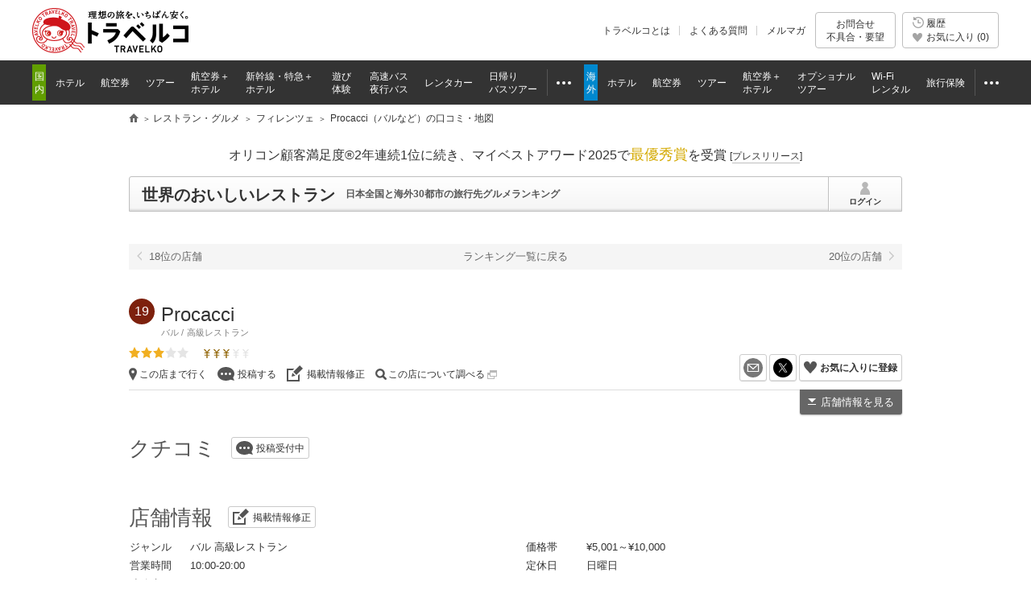

--- FILE ---
content_type: text/html
request_url: https://www.tour.ne.jp/restaurant/157914/
body_size: 12416
content:
<!DOCTYPE html>


<html lang="ja" prefix="og: http://ogp.me/ns#" class="static">
<head>
<meta charset="utf-8">
<meta name="description" content="【トラベルコ】Procacci（バルなど・フィレンツェ）のレストラン情報をチェック！食を極めた有名グルメマスターの口コミ、評価、地図などの旅行先で役立つおすすめ情報が盛りだくさん！">
<title>Procacci（バルなど）-フィレンツェの口コミ・地図【トラベルコ】</title>
<link rel="canonical" href="https://www.tour.ne.jp/restaurant/157914/">

<meta name="viewport" content="width=device-width">
<meta name="format-detection" content="telephone=no">

<meta name="robots" content="index,follow">

<meta property="og:image" content="https://www.tour.ne.jp/element/shared/images/ogp/ic_ogp.jpg">
<meta property="fb:app_id" content="776845145684571">

<meta http-equiv="X-UA-Compatible" content="IE=edge">


<script type="text/javascript">var _gaq=_gaq||[];</script>
<!-- Google Tag Manager -->
<script>(function(w,d,s,l,i){w[l]=w[l]||[];w[l].push({'gtm.start':
new Date().getTime(),event:'gtm.js'});var f=d.getElementsByTagName(s)[0],
j=d.createElement(s),dl=l!='dataLayer'?'&l='+l:'';j.async=true;j.src=
'https://www.googletagmanager.com/gtm.js?id='+i+dl;f.parentNode.insertBefore(j,f);
})(window,document,'script','dataLayer','GTM-MVX2P8');</script>
<!-- End Google Tag Manager -->

<link rel="apple-touch-icon-precomposed" href="/element_sp/shared/images/home_pc01_002.png">
<link rel="apple-touch-icon-precomposed" href="/element_sp/shared/images/home_pc01_001.png">


<link rel="stylesheet" href="/element/shared/css/master/master.min.css?t=1764224437">




<script type="text/javascript" src="/element/shared/script/alert/shared.send.error.min.js?t=1511852143" charset="utf-8"></script>
<script src="/element/shared/lib/jquery/core/jquery-1.11.3.min.js?t=1511852142"></script>
<script src="/element/shared/lib/jquery/jquery.cookie/jquery.cookie.min.js?t=1511852143" charset="utf-8"></script>
<script src="/element/shared/lib/native/travelko.utility/travelko.utility.min.js?t=1529670036" charset="utf-8"></script>
<script src="/element/shared/lib/jquery/jquery.multisocialservice/jquery.multiSocialService.min.js?t=1511852143" charset="utf-8"></script>
<script src="/element/shared/script/sns/shared.sns.min.js?t=1667178935" charset="utf-8"></script>
<script src="/element/shared/script/td/shared.td.add_record_event.min.js?t=1530600122" charset="utf-8"></script>
<script src="/element_sp/shared/lib/native/iscroll/iscroll.min.js?t=1511852195" charset="utf-8"></script>
<script src="/element/shared/script/history/shared.history.min.js?t=1691563796" charset="utf-8"></script>
<script src="/element/shared/script/outline/jquery.travelko.common.min.js?t=1760404831" charset="utf-8"></script>
<script src="/element/shared/script/rwd/shared.rwd.min.js?t=1766716000" charset="utf-8"></script>
<script src="/element/shared/script/common_log/common_log.min.js?t=1705886493" charset="utf-8"></script>
<script src="/element/shared/script/apv_manage/travelko.apv_manage.min.js?t=1762742945" charset="utf-8"></script>


<link rel="stylesheet" href="/element/restaurant/shared/css/unique.min.css?t=1681267608">

</head>

<body class="lyt-col-1">

<div id="str-container" data-role="page" class="active">


<!-- Google Tag Manager (noscript) -->
<noscript><iframe src="https://www.googletagmanager.com/ns.html?id=GTM-MVX2P8"
height="0" width="0" style="display:none;visibility:hidden"></iframe></noscript>
<!-- End Google Tag Manager (noscript) -->
<div class="nav-drawer-layer"><!-- /nav-drawer-layer --></div>
<div role="banner" class="str-header str-header-secondary" id="Area_new_header">

<div class="str-header-inner" id="Area_itc_header">
<div class="str-header-logo"><a href="https://www.tour.ne.jp/" id="headerLinkTravelkoLogoPc"><img src="/element/shared/images/frame/logo.png" alt="旅行比較サイト トラベルコ"><span class="str-header-logo-sp">旅行比較サイト トラベルコ</span></a></div>
<div class="str-header-pc">
<ul class="str-header-utility">
<li class="beginner"><a href="https://www.tour.ne.jp/travelko/" id="headerLinkBeginnerPc">トラベルコとは</a></li>
<li class="faq"><a href="https://www.tour.ne.jp/faq/" class="Act_faq_link" id="headerLinkFaqPc" data-faq_link_menu=w_hotel,w_tour,w_air,w_dp,w_optional,w_wifi,w_insurance,j_hotel,j_tour,j_air,j_dp,j_optional,j_bus,j_bustour,j_rentacar,j_traindp,mailmaga>よくある質問</a></li>
<li class="mail"><a href="https://ssl.tour.ne.jp/mailmaga/" id="headerLinkMailMagazinePc">メルマガ</a></li>
</ul>
<div aria-expanded="false" class="str-header-inquiry areaOpinion">
<button type="button" class="str-header-inquiry-hook">お問合せ<span>不具合・要望</span></button>
<div class="str-header-inquiry-pulldown">
<ul class="str-header-inquiry-pulldown-list">
<li><button type="button" class="actClaimTop" data-form-type="page">このページについてのお問合せ</button></li>
<li><button type="button" class="actClaimTop">その他のお問合せ</button></li>
</ul>
</div>
</div>
<button type="button" class="str-header-history actHistoryButton">
<span>
<span class="nav-global-history" id="Area_nav_global_history_icon">履歴</span>
<span class="nav-global-favorite str-header-history-active" id="Area_nav_global_favorite_icon">お気に入り (<span class="str-header-history-num" id="Area_nav_global_favorite_count">0</span>)
</span>
</span>
</button>
</div><div class="str-header-sp">
<ul class="str-header-inquiry">
<li aria-expanded="false" class="str-header-inquiry-request actClaimInquiryTopRwdSp">
<a href="javascript:void(0);" rel="nofollow" class="actOpinionPostRwdSp">問合せ・不具合</a>
<div class="str-header-inquiry-pulldown">
<ul class="str-header-inquiry-pulldown-list">
<li><button type="button" class="actClaimTopRwdSp" data-form-type="page">このページについてのお問合せ</button>
</li>
<li><button type="button" class="actClaimTopRwdSp">その他のお問合せ</button></li>
</ul>
</div>
</li>
<li class="str-header-inquiry-faq"><a href="javascript:void(0);" class="Act_faq_button" data-faq_link_menu=w_hotel,w_tour,w_air,w_dp,w_optional,w_wifi,w_insurance,j_hotel,j_tour,j_air,j_dp,j_optional,j_bus,j_bustour,j_rentacar,j_traindp,mailmaga>FAQ</a></li>
<li class="str-header-inquiry-history"><a href="javascript:void(0);" rel="nofollow" class="Act_history_button">履歴・お気に入り</a></li>
</ul>
<button type="button" class="btn-drawer nav-drawer-trigger"><span>メニュー</span></button>
</div></div>
		<nav class="nav-global">

<div class="str-nav" style="display:none;">
<div class="nav-drawer">
<div class="nav-drawer-header">
<div class="nav-drawer-header-inner">
<button type="button" id="ActHamburgerClose" class="btn-drawer-close nav-drawer-trigger">CLOSE</button>
</div>
<ul class="nav-global-list">
<li class="nav-global-list-inquiry"><a href="javascript:void(0);" rel="nofollow" class="Act_opinion_post_sp">問合せ・不具合</a></li>
<li class="nav-global-list-faq"><a href="javascript:void(0);" class="Act_faq_button" data-faq_link_menu=w_hotel,w_tour,w_air,w_dp,w_optional,w_wifi,w_insurance,j_hotel,j_tour,j_air,j_dp,j_optional,j_bus,j_bustour,j_rentacar,j_traindp,mailmaga>Q&amp;A</a></li>
<li class="nav-global-list-history"><a href="javascript:void(0);" rel="nofollow" class="Act_history_button">履歴・お気に入り</a></li>
</ul>
</div>
<ul class="drawer-list drawer-list-col2">
<li class="drawer-item drawer-item-01"><a id="hamburgerLinkJTravel" href="https://www.tour.ne.jp/j_travel/">国内旅行</a>
<ul>
  <li><a id="hamburgerLinkJHotel" href="https://www.tour.ne.jp/j_hotel/">ホテル・宿泊予約</a></li>
  <li><a id="hamburgerLinkJAir" href="https://www.tour.ne.jp/j_air/">国内格安航空券</a></li>
  <li><a id="hamburgerLinkJTour" href="https://www.tour.ne.jp/j_tour/">国内ツアー</a></li>
  <li><a id="hamburgerLinkJDp" href="https://www.tour.ne.jp/j_dp/">国内航空券＋ホテル</a></li>
  <li><a id="hamburgerLinkJTrainDp" href="https://www.tour.ne.jp/j_traindp/">新幹線・JR特急＋<span class="drawer-list-br">ホテル</span></a></li>
  <li><a id="hamburgerLinkJRentacar" href="https://www.tour.ne.jp/j_rentacar/">国内レンタカー</a></li>
  <li><a id="hamburgerLinkJBus" href="https://www.tour.ne.jp/j_bus/">高速バス・夜行バス</a></li>
  <li><a id="hamburgerLinkJOptional" href="https://www.tour.ne.jp/j_optional/">遊び・体験</a></li>
  <li><a id="hamburgerLinkJBusTour" href="https://www.tour.ne.jp/j_bustour/">日帰りバスツアー</a></li>
  <li><a id="hamburgerLinkJFinal" href="https://www.tour.ne.jp/final/japan/">ファイナルコール<span class="drawer-list-br">( 直前割 )</span></a></li>
</ul>
</li>
<li class="drawer-item drawer-item-02"><a id="hamburgerLinkWTravel" href="https://www.tour.ne.jp/w_travel/">海外旅行</a>
<ul>
  <li><a id="hamburgerLinkWHotel" href="https://www.tour.ne.jp/w_hotel/">海外ホテル</a></li>
  <li><a id="hamburgerLinkWAir" href="https://www.tour.ne.jp/w_air/">海外格安航空券</a></li>
  <li><a id="hamburgerLinkWTour" href="https://www.tour.ne.jp/w_tour/">海外ツアー<span class="drawer-list-br">(フリー/添乗員付)</span></a></li>
  <li><a id="hamburgerLinkWDp" href="https://www.tour.ne.jp/w_dp/">海外航空券＋ホテル</a></li>
  <li><a id="hamburgerLinkWOptional" href="https://www.tour.ne.jp/w_optional/">オプショナルツアー</a></li>
  <li><a id="hamburgerLinkWWifi" href="https://www.tour.ne.jp/w_wifi/">海外Wi-Fiレンタル</a></li>
  <li><a id="hamburgerLinkWInsurance" href="https://www.tour.ne.jp/w_insurance/">海外旅行保険</a></li>
  <li><a id="hamburgerLinkWFinal" href="https://www.tour.ne.jp/final/world/">ファイナルコール<span class="drawer-list-br">( 直前割 )</span></a></li>
</ul>
</li>
</ul>

<ul class="drawer-list">
<li class="drawer-item"><em>旅行ガイド</em>
  <ul>
  <li><a id="hamburgerLinkJSpot" href="https://www.tour.ne.jp/j_spot/">国内観光スポット</a></li>
  <li><a id="hamburgerLinkMatome" href="https://www.tour.ne.jp/matome/">トラベルコまとめ</a></li>
  <li><a id="hamburgerLinkJRestaurantMatome" href="https://www.tour.ne.jp/matome/articles/j859/">国内レストランまとめ</a></li>
  <li><a id="hamburgerLinkWSpot" href="https://www.tour.ne.jp/w_spot/">海外観光スポット</a></li>
  <li><a id="hamburgerLinkWReview" href="https://www.tour.ne.jp/w_review/">海外現地クチコミ</a></li>
  <li><a id="hamburgerLinkBlog" href="https://www.tour.ne.jp/blog/">特派員ブログ</a></li>
  <li><a id="hamburgerLinkWGuide" href="https://www.tour.ne.jp/w_guide/">海外都市情報</a></li>
  <li><a id="hamburgerLinkQuestion" href="https://www.tour.ne.jp/matome/list/39392/">トラベルQuestion!</a></li>
  </ul>
</li>
<li class="drawer-item"><em>その他</em>
  <ul>
  <li><a id="hamburgerLinkMailMagazine" href="https://ssl.tour.ne.jp/mailmaga/">メールマガジン登録</a></li>
    <li class="drawer-item-sns">トラベルコ公式SNS
  <ul class="drawer-list-sns">
    <li class="fb"><a id="hamburgerLinkFaceBook" href="http://www.facebook.com/travelko" target="_blank">トラベルコ 公式Facebook</a></li>
    <li class="tw"><a id="hamburgerLinkTwitter" href="http://twitter.com/travelko" target="_blank">トラベルコ 公式X（旧Twitter）</a></li>
    <li class="instagram"><a id="hamburgerLinkInstagram" href="https://instagram.com/travelko_official/" target="_blank">トラベルコ 公式instagram</a></li>
    <li class="youtube"><a id="hamburgerLinkYoutube" href="https://m.youtube.com/channel/UC62Oku6lHgRGGRTrB0Rq1MA" target="_blank"> 公式youtube</a></li>
  </ul>
  </li>
  </ul>
</li>
<li class="drawer-item"><em>利用規約・ポリシー他</em>
<ul>
  <li><a id="hamburgerLinkBeginner" href="https://www.tour.ne.jp/travelko/">トラベルコとは</a></li>
  <li><a id="hamburgerLinkSiteKiyaku" href="https://www.tour.ne.jp/site/kiyaku/">利用規約</a></li>
  <li><a id="hamburgerLinkSitePrivacy" href="https://www.tour.ne.jp/site/privacy/">プライバシーポリシー</a></li>
  <li><a id="hamburgerLinkOperatingCompany" href="https://www.opendoor.co.jp/" target="_blank">運営会社</a></li>
  <li><a id="hamburgerLinkSiteRecommendedEnvironment" href="https://www.tour.ne.jp/info/etsuran.html">サイト閲覧推奨環境</a></li>
  <li><a id="hamburgerLinkCm" href="https://www.tour.ne.jp/cm/">テレビCM情報</a></li>
</ul>
</li>
</ul>
</div>
</div>
<div class="nav-global-inner">
<ul class="nav-global-list">
<li class="j_travel"><span class="nav-global-list-category">国内</span>
<ul class="nav-global-list-sub">
<li class="j_hotel"><a href="https://www.tour.ne.jp/j_hotel/" id="headerLinkJHotel"><span>ホテル</span></a></li>
<li class="j_air"><a href="https://www.tour.ne.jp/j_air/" id="headerLinkJAir"><span>航空券</span></a></li>
<li class="j_tour"><a href="https://www.tour.ne.jp/j_tour/" id="headerLinkJTour"><span>ツアー</span></a></li>
<li class="j_dp"><a href="https://www.tour.ne.jp/j_dp/" id="headerLinkJDp"><span>航空券＋<span class="nav-global-list-br">ホテル</span></span></a></li>
<li class="j_train"><a href="https://www.tour.ne.jp/j_traindp/" id="headerLinkJTrainDp"><span><span class="nav-global-list-display-wide">新幹線・特急</span><span class="nav-global-list-display-narrow">列車</span>＋<span class="nav-global-list-br">ホテル</span></span></a></li>
<li class="j_optional"><a href="https://www.tour.ne.jp/j_optional/" id="headerLinkJOptional"><span>遊び<span class="nav-global-list-br">体験</span></span></a></li>
<li class="j_bus"><a href="https://www.tour.ne.jp/j_bus/" id="headerLinkJBus"><span>高速バス<span class="nav-global-list-br nav-global-list-display-wide">夜行バス</span></span></a></li>
<li class="j_rentacar"><a href="https://www.tour.ne.jp/j_rentacar/" id="headerLinkJRentacar"><span>レンタカー</span></a></li>
<li class="j_bustour"><a href="https://www.tour.ne.jp/j_bustour/" id="headerLinkJBusTour"><span>日帰り<span class="nav-global-list-br"><span class="nav-global-list-display-wide">バス</span>ツアー</span></span></a></li>
<li class="j_other otherPullDownMenuControler">
<div class="nav-global-pulldown pulldownGlovalNavi">
<a href="javascript:void(0);"><span>その他</span></a>
<div class="nav-global-pulldown-content pulldownGlovalNaviContent">
<ul class="nav-global-pulldown-list">
<li><a href="https://www.tour.ne.jp/j_rentacar/" id="headerLinkJRentacar">レンタカー</a></li>
<li><a href="https://www.tour.ne.jp/j_bustour/" id="headerLinkJBusTour">日帰りバスツアー</a></li>
<li><a href="https://www.tour.ne.jp/final/japan/" id="headerLinkJFinal">ファイナルコール (直前割)</a></li>
<li><a href="https://www.tour.ne.jp/j_spot/" id="headerLinkJSpot">国内観光スポット</a></li>
<li><a href="https://www.tour.ne.jp/matome/list/38434/" id="headerLinkJMatome">トラベルコまとめ</a></li>
<li><a href="https://www.tour.ne.jp/matome/articles/j859/" id="headerLinkJRestaurantMatome">国内レストランまとめ</a></li>
<li><a href="https://www.tour.ne.jp/blog/j_area/" id="headerLinkJBlog">特派員ブログ</a></li>
<li><a href="https://www.tour.ne.jp/matome/list/39392/" id="headerLinkJQuestion">トラベルQuestion!</a></li>
</ul>
<div class="nav-global-pulldown-more"><a href="https://www.tour.ne.jp/j_travel/" id="headerLinkJTravel">国内旅行トップページ</a></div>
</div>
</div>
</li>
</ul>
</li>
<li class="w_travel"><span class="nav-global-list-category">海外</span>
<ul class="nav-global-list-sub">
<li class="w_hotel"><a href="https://www.tour.ne.jp/w_hotel/" id="headerLinkWHotel"><span>ホテル</span></a></li>
<li class="w_air"><a href="https://www.tour.ne.jp/w_air/" id="headerLinkWAir"><span>航空券</span></a></li>
<li class="w_tour"><a href="https://www.tour.ne.jp/w_tour/" id="headerLinkWTour"><span>ツアー</span></a></li>
<li class="w_dp"><a href="https://www.tour.ne.jp/w_dp/" id="headerLinkWDp"><span>航空券＋<span class="nav-global-list-br">ホテル</span></span></a></li>
<li class="w_optional"><a href="https://www.tour.ne.jp/w_optional/" id="headerLinkWOptional"><span><span class="nav-global-list-display-wide">オプショナル</span><span class="nav-global-list-display-narrow">現地</span><span class="nav-global-list-br">ツアー</span></span></a></li>
<li class="w_wifi"><a href="https://www.tour.ne.jp/w_wifi/" id="headerLinkWWifi"><span>Wi-Fi<span class="nav-global-list-br nav-global-list-display-wide">レンタル</span></span></a></li>
<li class="w_insurance"><a href="https://www.tour.ne.jp/w_insurance/" id="headerLinkWInsurance"><span>旅行保険</span></a></li>
<li class="w_other otherPullDownMenuControler">
<div class="nav-global-pulldown pulldownGlovalNavi">
<a href="javascript:void(0);"><span>その他</span></a>
<div class="nav-global-pulldown-content pulldownGlovalNaviContent">
<ul class="nav-global-pulldown-list">
<li><a href="https://www.tour.ne.jp/w_wifi/" id="headerLinkWWifi">Wi-Fiレンタル</a></li>
<li><a href="https://www.tour.ne.jp/w_insurance/" id="headerLinkWInsurance">海外旅行保険</a></li>
<li><a href="https://www.tour.ne.jp/final/world/" id="headerLinkWFinal">ファイナルコール (直前割)</a></li>
<li><a href="https://www.tour.ne.jp/w_spot/" id="headerLinkWSpot">海外観光スポット</a></li>
<li><a href="https://www.tour.ne.jp/matome/list/39334/" id="headerLinKWMatome">トラベルコまとめ</a></li>
<li><a href="https://www.tour.ne.jp/w_review/" id="headerLinkWReview">海外現地クチコミ</a></li>
<li><a href="https://www.tour.ne.jp/blog/area/" id="headerLinkWBlog">特派員ブログ</a></li>
<li><a href="https://www.tour.ne.jp/w_guide/" id="headerLinkWGuide">海外都市情報</a></li>
<li><a href="https://www.tour.ne.jp/restaurant/" id="headerLinkWRestaurant">世界のおいしいレストラン</a></li>
<li><a href="https://www.tour.ne.jp/matome/list/39392/" id="headerLinkWQuestion">トラベルQuestion!</a></li>
</ul>
<div class="nav-global-pulldown-more"><a href="https://www.tour.ne.jp/w_travel/" id="headerLinkWTravel">海外旅行トップページ</a></div>
</div>
</div>
</li>
</ul>
</li>
</ul>
</div>
</nav>
<!-- /str-header --></div>
<noscript>
<div class="cmn-noscript">
<div class="cmn-noscript-inner">
<div class="cmn-noscript-pc">
<h2 class="cmn-noscript-hdg-l2">お使いのブラウザは、JavaScriptが無効になっております。</h2>
<p>サイトが正常に動作しないため、以下の方法でJavaScriptを有効にしてください。</p>
<h3 class="cmn-noscript-hdg-l3">JavaScriptの設定方法（Chrome）</h3>
<p><a href="https://support.google.com/chrome/bin/answer.py?hl=ja&amp;answer=114662" target="_blank" rel="nofollow"><span class="cmn-noscript-link">こちら</span><span class="cmn-noscript-icon-blank">新規ウィンドウで開きます</span></a>のサイトを参照いただき、設定いただくようお願いします。</p>
<!-- /cmn-noscript-pc --></div>

<div class="cmn-noscript-sp">
<h2 class="cmn-noscript-hdg-l2">お使いのブラウザは、JavaScriptが無効になっております。</h2>
<p>サイトが正常に動作しないため、JavaScriptを有効にしてください。</p>
<!-- /cmn-noscript-sp --></div>
<!-- /cmn-noscript-inner --></div>
<!-- /cmn-noscript --></div>
</noscript>
<div class="cmn-noscript" id="cookieOffPcSupport" style="display:none;" data-layout="rwd" data-browser="Chrome" data-os="">
</div>
            <div class="cmn-topic-path">
<ol class="cmn-topic-path-list">
<li class="cmn-topic-path-home"><a href="https://www.tour.ne.jp/">旅行比較サイト トラベルコ</a></li>
<li class="cmn-topic-path-slide">
<ol itemscope itemtype="http://schema.org/BreadcrumbList"><li itemprop="itemListElement" itemscope itemtype="http://schema.org/ListItem"  class='home'><a itemtype="http://schema.org/Thing" itemprop="item" href="https://www.tour.ne.jp/"><span itemprop="name">旅行比較サイト トラベルコ</span></a><meta itemprop="position" content="1" /></li><li itemprop="itemListElement" itemscope itemtype="http://schema.org/ListItem" ><a itemtype="http://schema.org/Thing" itemprop="item" href="/restaurant/"><span itemprop="name">レストラン・グルメ</span></a><meta itemprop="position" content="2" /></li><li itemprop="itemListElement" itemscope itemtype="http://schema.org/ListItem" ><a itemtype="http://schema.org/Thing" itemprop="item" href="/restaurant/list/?id=FLR&type=area"><span itemprop="name">フィレンツェ</span></a><meta itemprop="position" content="3" /></li><li itemprop="itemListElement" itemscope itemtype="http://schema.org/ListItem"  class="end"><span itemprop="name">Procacci（バルなど）の口コミ・地図</span><meta itemprop="position" content="4" /></li></ol>
</li>
</ol>
<!-- /cmn-topic-path --></div>    

<div id="str-contents">

<div role="main" id="str-main">

<div class="menu-header-sp">
		<div class="hdg-l1-container">
<div class="hdg-l1-container-inner">
<div class="hdg-l1"><a href="https://www.tour.ne.jp/restaurant/">世界のおいしいレストラン</a></div>
<h1 class="hdg-l1"><a href="/restaurant/"></a></h1>
<p class="hdg-sup">日本全国と海外30都市の旅行先グルメランキング</p>
</div>
<a href="https://ssl.tour.ne.jp/restaurant/mypage/" class="hdg-link-mypage login" rel="nofollow"><span>ログイン</span></a>
</div>

		<div class="cmn-info cmn-info-dark cmn-info-branch">
								<div class="cmn-info-catch cmn-display-pc">オリコン顧客満足度&reg;2年連続1位に続き、マイベストアワード2025で<strong>最優秀賞</strong>を受賞 <a target="_blank" href="https://www.tour.ne.jp/announce/2199/" class="myBestAward2025" rel="nofollow">[<span>プレスリリース</span>]</a></div>
				<div class="cmn-info-catch cmn-display-tab"><a target="_blank" href="https://www.tour.ne.jp/announce/2199/" class="cmn-link myBestAward2025" rel="nofollow">マイベストアワード2025で<strong>最優秀賞</strong>を受賞 <span>[PRESS]</span></a></div>
			</div>
	
<!-- /menu-header-sp --></div>

		<div class="hdg-l1-container">
<div class="hdg-l1-container-inner">
<div class="hdg-l1"><a href="https://www.tour.ne.jp/restaurant/">世界のおいしいレストラン</a></div>
<h1 class="hdg-l1"><a href="/restaurant/"></a></h1>
<p class="hdg-sup">日本全国と海外30都市の旅行先グルメランキング</p>
</div>
<a href="https://ssl.tour.ne.jp/restaurant/mypage/" class="hdg-link-mypage login" rel="nofollow"><span>ログイン</span></a>
</div>


	<div class="pager">
	<ul class="pager-list">
	<li class="prev"><a href="/restaurant/112864/" class="prev_link">18位の店舗</a></li>
	<li><a href="/restaurant/list/?id=FLR&type=area">ランキング一覧に戻る</a></li>
	<li class="next"><a href="/restaurant/158037/" class="next_link">20位の店舗</a></li>
	</ul>
	<!-- /pager --></div>

<form name="Act_Prev_Form" id="Act_Prev_Form" method="post" action="/restaurant/112864/">
	<input type="hidden" name="formality"   value="">
	<input type="hidden" name="genre"   value="">
	<input type="hidden" name="id"   value="">
	<input type="hidden" name="kwd"   value="">
	<input type="hidden" name="latitude"   value="">
	<input type="hidden" name="longitude"   value="">
	<input type="hidden" name="preview"   value="">
	<input type="hidden" name="price"   value="">
	<input type="hidden" name="radius"   value="">
	<input type="hidden" name="rating"   value="">
	<input type="hidden" name="rst_id"   value="157914">
	<input type="hidden" name="type"   value="area">
</form>

<form name="Act_Next_Form" id="Act_Next_Form" method="post" action="/restaurant/158037/">
	<input type="hidden" name="formality"   value="">
	<input type="hidden" name="genre"   value="">
	<input type="hidden" name="id"   value="">
	<input type="hidden" name="kwd"   value="">
	<input type="hidden" name="latitude"   value="">
	<input type="hidden" name="longitude"   value="">
	<input type="hidden" name="preview"   value="">
	<input type="hidden" name="price"   value="">
	<input type="hidden" name="radius"   value="">
	<input type="hidden" name="rating"   value="">
	<input type="hidden" name="rst_id"   value="157914">
	<input type="hidden" name="type"   value="area">
</form>




	
<form>
	<input type="hidden" name="restaurant_id" id="restaurant_id" value="157914">
	<input type="hidden" name="genre_id" id="genre_id" value="469">
</form>

<div itemscope itemtype="http://schema.org/Restaurant">
<span itemprop="description" content="【トラベルコ】Procacci（バルなど・フィレンツェ）のレストラン情報をチェック！食を極めた有名グルメマスターの口コミ、評価、地図などの旅行先で役立つおすすめ情報が盛りだくさん！"></span>
<div class="detaile-item-header ">
	<div class="detaile-item-header-inner">
		<h1 class="detaile-item-header-hdg" itemprop="name" content="Procacci"><span class="icon-rank">19</span> Procacci </h1>
		<ul class="detaile-item-header-category">
										<li itemprop="servesCuisine"　content="バル">バル</li>
											<li itemprop="servesCuisine"　content="高級レストラン">高級レストラン</li>
									</ul>

		
		<div class="detaile-item-header-rank">
			<span itemprop="aggregateRating" itemscope itemtype="http://schema.org/AggregateRating">				<span class="icon-rank-review rank-3" itemprop="ratingValue" content="3">トラベルコ評価3</span>
				<meta itemprop="ratingCount" content="0">
			</span>			<span class="icon-rank-price rank-3" title="&yen;5,001～&yen;10,000" itemprop="priceRange" content="&yen;5,001～&yen;10,000"></span>
		<!-- /detaile-item-header-rank --></div>

		<div class="detaile-item-header-nav">
			<div class="detaile-item-header-nav-inner">
				<ul class="detaile-item-header-nav-list">
					<li><a href="https://www.google.co.jp/maps/dir/?api=1&destination=Via dei Tornabuoni 64RossoFirenzeToscana" class="icon-pin" target="_blank" rel="nofollow">この店まで行く</a></li>
					<li><a href="https://ssl.tour.ne.jp/restaurant/posting/157914/" target="_blank" class="icon-review" rel="nofollow">投稿する</a></li>
					<li><a href="https://ssl.tour.ne.jp/restaurant/correction/?rst_id=157914" target="_blank" class="icon-update" rel="nofollow">掲載情報修正</a></li>
					<li><a href="https://www.google.co.jp/search?q=Procacci Florence" target="_blank" class="icon-search" rel="nofollow">この店について調べる <img src="/element/restaurant/shared/images/icon-blank.png" class="icon-blank" alt="別ウィンドで開く"></a></li>
				</ul>
			<!-- /detaile-item-header-nav-inner --></div>
			<div class="detaile-item-header-nav-inner FavoriteBtn_157914" id="Area_FavoriteID_157914">
				<ul class="detaile-item-header-nav-list-01 clip_Img" id="clip_157914">
					<li class="mail"><a href="mailto:?subject=Procacci%20%E3%80%90%E3%83%88%E3%83%A9%E3%83%99%E3%83%AB%E3%82%B3%20%E4%B8%96%E7%95%8C%E3%81%AE%E3%81%8A%E3%81%84%E3%81%97%E3%81%84%E3%83%AC%E3%82%B9%E3%83%88%E3%83%A9%E3%83%B3%E3%80%91&body=Procacci%0A%2B39-055-211656%0AVia%20dei%20Tornabuoni%2064RossoFirenzeToscana%0Ahttps%3A%2F%2Fwww.tour.ne.jp%2Frestaurant%2F157914%2F%0A" target="_blank" rel="nofollow">メールを送る</a></li>
										<li class="twitter"><a href="http://twitter.com/share?url=https://www.tour.ne.jp/restaurant/157914/&text=Procacci（バルなど）-フィレンツェの口コミ・地図【トラベルコ】" onClick="window.open(encodeURI(decodeURI(this.href)),'tweetwindow','width=550, height=450, personalbar=0, toolbar=0, scrollbars=1, resizable=1'); return false;" rel="nofollow">X（旧Twitter）でシェア</a></li>
					<li class="favorite clip_open btn-favoritelist Act_Add_Favorite" ><a href="javascript:void(0);" rel="nofollow">お気に入りに登録</a></li>
					<li class="favorite clip_open btn-favoritelist Act_Del_Favorite active" style="display: none;"><a href="javascript:void(0);" rel="nofollow">お気に入りを削除</a></li>
				</ul>
			<!-- /detaile-item-header-nav-inner --></div>
		<!-- /detaile-item-header-nav --></div>
		<p class="detaile-item-header-nav-internal"><a href="javascript:void(0);" onclick="$.scrollRestaurantInfo();">店舗情報を見る</a></p>
	<!-- /detaile-item-header-inner --></div>
<!-- /detaile-item-header --></div>

<div class="hdg-l2-03-container">
	<h2 class="hdg-l2-03">クチコミ</h2>
	<p class="hdg-sup"><a href="https://ssl.tour.ne.jp/restaurant/posting/157914/" target="_blank" class="icon-review" rel="nofollow">投稿受付中</a></p>
<!-- /hdg-l2-03-container --></div>

<div class="hdg-l2-03-container" id="rst_info">
	<h2 class="hdg-l2-03">店舗情報</h2>
	<p class="hdg-sup"><a href="https://ssl.tour.ne.jp/restaurant/correction/?rst_id=157914" target="_blank" class="icon-update" rel="nofollow">掲載情報修正</a></p>
<!-- /hdg-l2-03-container --></div>

<div class="cmn-col-lyt-2">
	<div class="cmn-col-lyt-inner">
		<div class="cmn-col">
			<ul class="list-separate">
				<li>
					<div class="cell">ジャンル</div>
					<div class="cell" id="Area_genre_text">バル 高級レストラン </div>
				</li>
								<li>
					<div class="cell">営業時間</div>
					<div class="cell" itemprop="openingHours" content="10:00-20:00">10:00-20:00</div>
				</li>
																				<li>
					<div class="cell">連絡先</div>
					<div class="cell" itemprop="telephone" content="+39-055-211656">+39-055-211656</div>
				</li>
												<li>
					<div class="cell">住所</div>
					<div class="cell" itemprop="address" content="Via dei Tornabuoni 64RossoFirenzeToscana">
										<a href="http://maps.google.co.jp/maps?ll=43.771818,11.251411&q=43.771818,11.251411&z=17" target="_blank" class="icon-pin" rel="nofollow">Via dei Tornabuoni 64RossoFirenzeToscana</a></div>
									</li>
							</ul>
		<!-- /cmn-col --></div>
		<div class="cmn-col">
			<ul class="list-separate">
								<li>
					<div class="cell">価格帯</div>
					<div class="cell">&yen;5,001～&yen;10,000</div>
				</li>
												<li>
					<div class="cell">定休日</div>
					<div class="cell">日曜日</div>
				</li>
							</ul>
		<!-- /cmn-col --></div>
	<!-- /cmn-col-lyt-inner --></div>
<!-- /cmn-col-lyt-2 --></div>
</div>

<input type="hidden" class="Area_reviewerInfo" id="Area_Restaurant"
					data-id="157914"
					data-title="Procacci"
					data-rest_name="Procacci"
					data-review_point="3"
					data-reting="3.1"
					data-price_level="&yen;5,001～&yen;10,000"
					data-price_rank="3"
					data-open="10:00-20:00"
					data-day_off="日曜日"
					data-tel="+39-055-211656"
					data-address="Via dei Tornabuoni 64RossoFirenzeToscana"
					data-latitude="43.771818"
					data-longitude="11.251411"
					data-google_query="Procacci Florence">

<div class="map-box">
<div class="map-box-inner">
	<input type="hidden" class="Area_spotSingleInfo" id="Area_spotInfo_157914"
													data-latitude="43.771818"
													data-longitude="11.251411"/>
	<div id="Area_GoogleMap_157914" class="map-google" style="height:280px;width:100%;border:0;"></div><!-- map-google -->
<!-- /map-box-inner --></div>
<!-- /map-box --></div>

<p><a href="https://www.google.co.jp/search?q=Procacci Florence" target="_blank" class="icon-search" rel="nofollow">この店について調べる <img src="/element/restaurant/shared/images/icon-blank.png" class="icon-blank" alt="別ウィンドで開く"></a></p>

<p class="note">ご利用される際は、掲載情報についてご自身で店舗に確認をしていただくようお願いいたします。</p>

		<div class="pager">
	<ul class="pager-list">
	<li class="prev"><a href="/restaurant/112864/" class="prev_link">18位の店舗</a></li>
	<li><a href="/restaurant/list/?id=FLR&type=area">ランキング一覧に戻る</a></li>
	<li class="next"><a href="/restaurant/158037/" class="next_link">20位の店舗</a></li>
	</ul>
	<!-- /pager --></div>
	
<div id="Area_seo_list" class="contents-footer-nav" data-city_code="FLR">
	<div class="loading-box loading_container">検索中<!-- /loading-box --></div>
</div>

<div class="share-box">
	<ul class="share-box-list clip_Img_s FavoriteBtn_157914" id="Area_FavoriteID_s_157914">
		<li class="share-tel">
			<a id="dummy-confirm">電話する</a>
			<a id="call" style="display: none;" data-city_code="FLR" href="tel:+39055211656">電話する</a>
		</li>
		<li class="share-sns"><button type="button">送る</button></li>
		<li class="favorite clip_add btn-favoritelist Act_Add_Favorite">
			<button type="button">お気に入りに追加</button>
		</li>
		<li class="favorite clip_open btn-favoritelist Act_Del_Favorite active" style="display: none;">
			<button type="button">お気に入りを削除</button>
		</li>
		<li class="other"><button type="button">その他</button></li>
	</ul>

		<div class="share-box-balloon">
		<ul class="share-box-balloon-list share-sns">
			<li><a href="mailto:?subject=Procacci%20%E3%80%90%E3%83%88%E3%83%A9%E3%83%99%E3%83%AB%E3%82%B3%20%E4%B8%96%E7%95%8C%E3%81%AE%E3%81%8A%E3%81%84%E3%81%97%E3%81%84%E3%83%AC%E3%82%B9%E3%83%88%E3%83%A9%E3%83%B3%E3%80%91&body=Procacci%0A%2B39-055-211656%0AVia%20dei%20Tornabuoni%2064RossoFirenzeToscana%0Ahttps%3A%2F%2Fwww.tour.ne.jp%2Frestaurant%2F157914%2F%0A" class="icon-mail" rel="nofollow">メール</a></li>
			<li><a href="http://line.me/R/msg/text/?Procacci%0A%2B39-055-211656%0AVia%20dei%20Tornabuoni%2064RossoFirenzeToscana%0Ahttps%3A%2F%2Fwww.tour.ne.jp%2Frestaurant%2F157914%2F%0A" class="line" rel="nofollow">LINE</a></li>
						<li><a href="http://twitter.com/share?url=https://www.tour.ne.jp/restaurant/157914/&text=Procacci（バルなど）-フィレンツェの口コミ・地図【トラベルコ】" onClick="window.open(encodeURI(decodeURI(this.href)),'tweetwindow','width=550, height=450, personalbar=0, toolbar=0, scrollbars=1, resizable=1'); return false;" class="twitter" rel="nofollow">X（旧Twitter）</a></li>
		</ul>

		<ul class="share-box-balloon-list other">
			<li><a href="https://www.google.co.jp/maps/dir/?api=1&destination=Via dei Tornabuoni 64RossoFirenzeToscana" class="icon-pin" target="_blank" rel="nofollow">この店まで行く</a></li>
			<li><a href="https://ssl.tour.ne.jp/restaurant/posting/157914/" target="_blank" class="icon-review" rel="nofollow">投稿する</a></li>
			<li><a href="https://ssl.tour.ne.jp/restaurant/correction/?rst_id=157914" target="_blank" class="icon-update" rel="nofollow">掲載情報修正</a></li>
			<li><a href="https://www.google.co.jp/search?q=Procacci Florence" target="_blank" class="icon-search" rel="nofollow">この店について調べる <img src="/element/restaurant/shared/images/icon-blank.png" class="icon-blank" alt="別ウィンドで開く"></a></li>

		</ul>
	<!-- /share-box-balloon --></div>
	
<!-- /share-box --></div>

<!-- /str-main --></div>

<!-- /str-contents --></div>

<div id="str-footer" class="str-footer">

<div class="str-footer-vw-s">

<a href="#top" class="str-footer-nav-top cmn-scroll-smooth" id="Act_MovePageTop">ページ上部へ</a>
<div class="cmn-topic-path act_cmn_topic_path_rwd">
<ol class="cmn-topic-path-list">
<li class="cmn-topic-path-home"><a href="https://www.tour.ne.jp/">旅行比較サイト トラベルコ</a></li>
<li class="cmn-topic-path-slide act_topic_path_slide_rwd">
<ol id="topicPath_Area" itemscope itemtype="http://schema.org/BreadcrumbList"><li itemprop="itemListElement" itemscope itemtype="http://schema.org/ListItem"  class='home'><a itemtype="http://schema.org/Thing" itemprop="item" href="https://www.tour.ne.jp/"><span itemprop="name">旅行比較サイト トラベルコ</span></a><meta itemprop="position" content="1" /></li><li itemprop="itemListElement" itemscope itemtype="http://schema.org/ListItem" ><a itemtype="http://schema.org/Thing" itemprop="item" href="/restaurant/"><span itemprop="name">レストラン・グルメ</span></a><meta itemprop="position" content="2" /></li><li itemprop="itemListElement" itemscope itemtype="http://schema.org/ListItem" ><a itemtype="http://schema.org/Thing" itemprop="item" href="/restaurant/list/?id=FLR&type=area"><span itemprop="name">フィレンツェ</span></a><meta itemprop="position" content="3" /></li><li itemprop="itemListElement" itemscope itemtype="http://schema.org/ListItem"  class="end"><span itemprop="name">Procacci（バルなど）の口コミ・地図</span><meta itemprop="position" content="4" /></li></ol>
</li>
</ol>
<!-- /cmn-topic-path --></div><ul class="str-footer-nav">
<li><b><a id="areaFooterMenuLinkRwd" href="https://www.tour.ne.jp/j_travel/">国内旅行</a></b>
<div class="str-footer-nav-inner">
<ul class="str-footer-nav-list">
<li><a class="areaFooterMenuLinkRwd" href="https://www.tour.ne.jp/j_hotel/">ホテル・宿泊予約</a></li>
<li><a class="areaFooterMenuLinkRwd" href="https://www.tour.ne.jp/j_air/">国内格安航空券</a></li>
<li><a class="areaFooterMenuLinkRwd" href="https://www.tour.ne.jp/j_kokunaidp/">国内ダイナミックパッケージ</a>
<ul class="str-footer-nav-list-bullet">
<li><a class="areaFooterMenuLinkRwd" href="https://www.tour.ne.jp/j_dp/">国内航空券＋ホテル</a></li>
<li><a class="areaFooterMenuLinkRwd" href="https://www.tour.ne.jp/j_traindp/">新幹線・JR特急＋ホテル</a></li>
</ul>
</li>
</ul>
</div>
<div class="str-footer-nav-inner">
<ul class="str-footer-nav-list">
<li><a class="areaFooterMenuLinkRwd" href="https://www.tour.ne.jp/j_tour/">国内ツアー</a></li>
<li><a class="areaFooterMenuLinkRwd" href="https://www.tour.ne.jp/j_optional/">遊び・体験</a></li>
<li><a class="areaFooterMenuLinkRwd" href="https://www.tour.ne.jp/j_bus/">高速バス・夜行バス</a></li>
<li><a class="areaFooterMenuLinkRwd" href="https://www.tour.ne.jp/j_rentacar/">国内レンタカー</a></li>
<li><a class="areaFooterMenuLinkRwd" href="https://www.tour.ne.jp/j_bustour/">日帰りバスツアー</a></li>
</ul>
</div>
</li>
<li><b><a id="areaFooterMenuLinkRwd" href="https://www.tour.ne.jp/w_travel/">海外旅行</a></b>
<div class="str-footer-nav-inner">
<ul class="str-footer-nav-list">
<li><a class="areaFooterMenuLinkRwd" href="https://www.tour.ne.jp/w_hotel/">海外ホテル</a></li>
<li><a class="areaFooterMenuLinkRwd" href="https://www.tour.ne.jp/w_air/">海外格安航空券</a></li>
<li><a class="areaFooterMenuLinkRwd" href="https://www.tour.ne.jp/w_tour/">海外ツアー</a></li>
<li><a class="areaFooterMenuLinkRwd" href="https://www.tour.ne.jp/w_dp/">海外航空券＋ホテル</a></li>
</ul>
</div>
<div class="str-footer-nav-inner">
<ul class="str-footer-nav-list">
<li><a class="areaFooterMenuLinkRwd" href="https://www.tour.ne.jp/w_optional/">オプショナルツアー</a></li>
<li><a class="areaFooterMenuLinkRwd" href="https://www.tour.ne.jp/w_wifi/">海外Wi-Fiレンタル</a></li>
<li><a class="areaFooterMenuLinkRwd" href="https://www.tour.ne.jp/w_insurance/">海外旅行保険</a></li>
</ul>
</div>
</li>
<li><b>旅行ガイド他</b>
<div class="str-footer-nav-inner">
<ul class="str-footer-nav-list">
<li><a class="areaFooterMenuLinkRwd" href="https://www.tour.ne.jp/j_spot/">国内観光スポット</a></li>
<li><a class="areaFooterMenuLinkRwd" href="https://www.tour.ne.jp/w_spot/">海外観光スポット</a></li>
<li><a class="areaFooterMenuLinkRwd" href="https://www.tour.ne.jp/matome/">トラベルコまとめ</a></li>
<li><a class="areaFooterMenuLinkRwd" href="https://www.tour.ne.jp/j_special/ranking/">国内旅行ランキング</a></li>
<li><a class="areaFooterMenuLinkRwd" href="https://www.tour.ne.jp/w_special/world/ranking/">海外旅行ランキング</a></li>
</ul>
</div>
<div class="str-footer-nav-inner">
<ul class="str-footer-nav-list">
<li><a class="areaFooterMenuLinkRwd" href="https://www.tour.ne.jp/w_review/">海外現地クチコミ</a></li>
<li><a class="areaFooterMenuLinkRwd" href="https://www.tour.ne.jp/w_guide/">海外都市情報</a></li>
<li><a class="areaFooterMenuLinkRwd" href="https://ssl.tour.ne.jp/mailmaga/">メールマガジン</a></li>
<li><a class="areaFooterMenuLinkRwd" href="https://www.tour.ne.jp/company/">掲載旅行会社一覧</a></li>
</ul>
</div>
</li>
</ul>

<div class="str-footer-app">
<div class="str-footer-app-inner">
<span class="str-footer-app-catch">トラベルコ総合アプリ <span class="str-footer-app-catch-icon">無料</span></span>
<ul class="str-footer-app-list">
<li><a class="areaFooterAppLinkIosRwd" href="https://apps.apple.com/jp/app/apple-store/id923916510" target="_blank" rel="nofollow"><img class="areaFooterAppLinkIosRwd" src="/element/shared/images/app-appeal-iphone.png" alt="App Storeからダウンロード"></a></li>
<li><a class="areaFooterAppLinkAndroidRwd" href="https://www.tour.ne.jp/conv/?mvloc_id=18797" target="_blank" rel="nofollow"><img class="areaFooterAppLinkAndroidRwd" src="/element/shared/images/app-appeal-android.png" alt="Google playで手に入れよう"></a></li>
</ul>
</div>
</div>

<ul class="str-footer-utility">
<li><a id="footerLinkBeginnerSP" href="https://www.tour.ne.jp/travelko/">トラベルコとは</a></li>
<li><a id="footerLinkFaqSp" href="https://www.tour.ne.jp/faq/">よくある質問</a></li>
<li><a id="footerLinkSiteKiyaku" href="https://www.tour.ne.jp/site/kiyaku/">利用規約</a></li>
<li><a id="footerLinkOpinionSp" href="javascript:void(0);" rel="nofollow" class="Act_opinion_post">不具合・お問合せ</a></li>
<li><a id="footerLinkSitePrivacySp" href="https://www.tour.ne.jp/site/privacy/">プライバシーポリシー</a></li>
<li><a id="footerLinkSiteMapSp" href="https://www.tour.ne.jp/sitemap.html">サイトマップ</a></li>
<li><a id="footerLinkSiteRecommendedEnvironment" href="https://www.tour.ne.jp/info/etsuran.html">サイト閲覧推奨環境</a></li>
<li><a id="footerLinkOperatingCompanySp" href="https://www.opendoor.co.jp/" target="_blank">運営会社</a></li>
<li><a id="footerLinkCmSp" href="https://www.tour.ne.jp/cm/">テレビCM情報</a></li>
</ul>

<div class="str-footer-copyright">
<div class="str-footer-inner">
&copy; OpenDoor Inc.
<!-- /str-footer-inner --></div>
<!-- /str-footer-copyright --></div>
<!-- /str-footer-vw-s --></div>

<div class="str-footer-vw-w">

<div class="str-footer-utility">
<div class="str-footer-inner">
<div class="str-footer-utility-sns">
<h2 class="str-footer-utility-sns-hdg">公式ソーシャルアカウント</h2>
<ul class="str-footer-utility-sns-list">
<li><a id="ActFacebookLink" href="https://www.facebook.com/travelko" target="_blank"><img src="/element/shared/images/frame/icon-sns-fb.png" alt="トラベルコ 公式Facebook"></a></li>
<li><a id="ActTwitterLink" href="https://twitter.com/travelko" target="_blank"><img src="/element/shared/images/frame/icon-sns-twitter.png" alt="トラベルコ 公式X（旧Twitter）"></a></li>
<li><a id="ActInstagramLink" href="https://instagram.com/travelko_official/" target="_blank"><img src="/element/shared/images/frame/icon-sns-instagram.png" alt="トラベルコ 公式instagram"></a></li>
<li><a id="ActYoutubeLink" href="https://www.youtube.com/@travelko_official" target="_blank"><img src="/element/shared/images/frame/icon-sns-youtube.png" alt="トラベルコ 公式youtube"></a></li>
</ul>
</div>

<div class="str-footer-utility-app">
<div class="str-footer-utility-app-inner">
<h2 class="str-footer-utility-app-hdg">アプリをダウンロード</h2>
<span class="str-footer-utility-app-sup">二次元バーコードをスキャンしてください</span>
<ul class="str-footer-utility-app-list">
<li><a href="https://apps.apple.com/jp/app/apple-store/id923916510?pt=401329&ct=travelko_footer_pc_badge&mt=8" id="footerLinkAppIOs" target="_blank" rel="nofollow"><img src="/element/shared/images/app-appeal-iphone.png?T=198" alt="App Storeからダウンロード"></a></li>
<li><a href="https://play.google.com/store/apps/details?id=jp.ne.tour.www.travelko.jhotel&hl=ja&referrer=utm_source%3Dtravelko%26utm_medium%3Dfooter%26utm_content%3Dpc_badge" id="footerLinkAppAndroid" target="_blank" rel="nofollow"><img src="/element/shared/images/app-appeal-android.png?T=198" alt="Google playで手に入れよう"></a></li>
</ul>
</div>
<div class="str-footer-utility-app-inner">
<img src="/element/shared/images/frame/icon-app-qr.png" alt="二次元バーコード">
</div>
</div>
</div>
</div>

<div class="str-footer-nav-top">
<div class="str-footer-inner">
<ul class="str-footer-nav-top-list">
<li class="str-footer-nav-top-site"><a id="footerLinkHome" href="https://www.tour.ne.jp/">旅行比較サイト トラベルコ ホームへ</a></li>
<li class="str-footer-nav-top-page" id="Act_MovePageTopPC"><a href="#top" class="cmn-scroll-smooth">ページ上部へ</a></li>
</ul>
</div>
</div>


<div class="str-footer-nav">
<div class="str-footer-inner">
<div class="str-footer-nav-col-container">
<div class="str-footer-nav-col str-footer-nav-j">
<h2 class="str-footer-nav-hdg"><b><a id="footerLinkJTravel" href="https://www.tour.ne.jp/j_travel/">国内旅行</a></b></h2>
<ul class="str-footer-nav-list">
<li>
<ul class="str-footer-nav-list-01">
<li><a id="footerLinkJHotel" href="https://www.tour.ne.jp/j_hotel/">国内ホテル</a></li>
<li><a id="footerLinkJAir" href="https://www.tour.ne.jp/j_air/">国内格安航空券</a></li>
<li><a id="footerLinkJTour" href="https://www.tour.ne.jp/j_tour/">国内ツアー</a></li>
<li><a id="footerLinkJKokunaiDp" href="https://www.tour.ne.jp/j_kokunaidp/">国内ダイナミックパッケージ</a>
<ul class="str-footer-nav-list-bullet">
<li><a id="footerLinkJDp" href="https://www.tour.ne.jp/j_dp/">国内航空券＋ホテル</a></li>
<li><a id="footerLinkJTrainDp" href="https://www.tour.ne.jp/j_traindp/">新幹線・JR特急＋ホテル</a></li>
</ul>
</li>
</ul>
</li>
<li>
<ul class="str-footer-nav-list-01">
<li><a id="footerLinkJOptional" href="https://www.tour.ne.jp/j_optional/">遊び・体験</a></li>
<li><a id="footerLinkJBus" href="https://www.tour.ne.jp/j_bus/">高速バス・夜行バス</a></li>
<li><a id="footerLinkJRentacar" href="https://www.tour.ne.jp/j_rentacar/">国内レンタカー</a></li>
<li><a id="footerLinkJBusTour" href="https://www.tour.ne.jp/j_bustour/">日帰りバスツアー</a></li>
<li><a id="footerLinkJSpot" href="https://www.tour.ne.jp/j_spot/">国内観光スポット</a></li>
<li><a id="footerLinkJRanking" href="https://www.tour.ne.jp/j_special/ranking/">国内旅行ランキング</a></li>
</ul>
</li>
</ul>
</div>
<div class="str-footer-nav-col str-footer-nav-w">
<h2 class="str-footer-nav-hdg"><b><a id="footerLinkWTravel" href="https://www.tour.ne.jp/w_travel/">海外旅行</a></b></h2>
<ul class="str-footer-nav-list">
<li>
<ul class="str-footer-nav-list-01">
<li><a id="footerLinkWHotel" href="https://www.tour.ne.jp/w_hotel/">海外ホテル</a></li>
<li><a id="footerLinkWAir" href="https://www.tour.ne.jp/w_air/">海外格安航空券</a></li>
<li><a id="footerLinkWTour" href="https://www.tour.ne.jp/w_tour/">海外ツアー</a></li>
<li><a id="footerLinkWDp" href="https://www.tour.ne.jp/w_dp/">海外航空券＋ホテル</a></li>
<li><a id="footerLinkWOptional" href="https://www.tour.ne.jp/w_optional/">海外オプショナルツアー</a></li>
<li><a id="footerLinkWWifi" href="https://www.tour.ne.jp/w_wifi/">海外Wi-Fiレンタル</a></li>
</ul>
</li>
<li>
<ul class="str-footer-nav-list-01">
<li><a id="footerLinkWInsurance" href="https://www.tour.ne.jp/w_insurance/">海外旅行保険</a></li>
<li><a id="footerLinkWSpot" href="https://www.tour.ne.jp/w_spot/">海外観光スポット</a></li>
<li><a id="footerLinkMatome" href="https://www.tour.ne.jp/matome/">トラベルコまとめ</a></li>
<li><a id="footerLinkWReveiw" href="https://www.tour.ne.jp/w_review/">海外現地クチコミ</a></li>
<li><a id="footerLinkWRanking" href="https://www.tour.ne.jp/w_special/world/ranking/">海外旅行ランキング</a></li>
<li><a id="footerLinkWGuide" href="https://www.tour.ne.jp/w_guide/">海外都市情報</a></li>
</ul>
</li>
</ul>
</div>
<div class="str-footer-nav-col str-footer-nav-utility">
<ul class="str-footer-nav-list">
<li>
<ul class="str-footer-nav-list-01">
<li><a id="footerLinkSiteMapPc" href="https://www.tour.ne.jp/sitemap.html">サイトマップ</a></li>
<li><a id="footerLinkSiteRiyou" href="https://www.tour.ne.jp/site/siteriyou/">サイト利用について</a></li>
<li><a id="footerLinkFaqPc" href="https://www.tour.ne.jp/faq/">よくある質問</a></li>
<li class="cmn-display-pc Act_opinion_post_pc"><a id="footerLinkOpinionPc" href="javascript:void(0);" >不具合・お問合せ</a></li>
<li class="cmn-display-pc"><a id="footerLinkInfoAd" href="https://www.tour.ne.jp/info/ad/">広告・参画</a></li>
<li><a id="footerLinkMailmaga" href="https://ssl.tour.ne.jp/mailmaga/">メールマガジン</a></li>
</ul>
</li>
<li>
<ul class="str-footer-nav-list-01">
<li class="cmn-display-pc"><a id="footerLinkPress" href="https://www.tour.ne.jp/press/">プレス</a></li>
<li class="cmn-display-pc"><a id="footerLinkNews" href="https://www.tour.ne.jp/news/">旅行・提携サイト情報</a></li>
<li><a id="footerLinkSitePrivacyPc" href="https://www.tour.ne.jp/site/privacy/">プライバシーポリシー</a></li>
<li class="cmn-display-pc"><a id="footerLinkOperatingCompanyPc" href="https://www.opendoor.co.jp/" target="_blank">運営会社</a></li>
<li class="cmn-display-pc"><a id="footerLinkOdRecruite" href="https://www.opendoor.co.jp/recruit/index.html" target="_blank">採用情報</a></li>
<li><a id="footerLinkCmPc" href="https://www.tour.ne.jp/cm/">テレビCM情報</a></li>
</ul>
</li>
</ul>
</div>
</div>

<div class="str-footer-nav-col-01-container">
<div class="str-footer-nav-col-01">
<h2 class="str-footer-nav-hdg">多言語サイト</h2>
</div>
<div class="str-footer-nav-col-01">
<ul class="str-footer-nav-list-line">
<li><a id="footerLinkComEnUs" href="https://www.travelko.com/locale/en_US/hotel/" target="_blank" lang="en-us">English</a></li>
<li><a id="footerLinkComZnCn" href="https://www.travelko.com/locale/zh_CN/hotel/" target="_blank" lang="zh-cn">简体中文</a></li>
<li><a id="footerLinkComZnTw" href="https://www.travelko.com/locale/zh_TW/hotel/" target="_blank" lang="zh-tw">繁體中文(台湾)</a></li>
<li><a id="footerLinkComZnHk" href="https://www.travelko.com/locale/zh_HK/hotel/" target="_blank" lang="zh-hk">繁體中文(香港)</a></li>
<li><a id="footerLinkComKoKr" href="https://www.travelko.com/locale/ko_KR/hotel/" target="_blank" lang="ko-kr">한국어</a></li>
</ul>
</div>
</div>
<div class="str-footer-nav-col-01-container">
<div class="str-footer-nav-col-01">
<h2 class="str-footer-nav-hdg">関連サイト</h2>
</div>
<div class="str-footer-nav-col-01">
<ul class="str-footer-nav-list-line">
<li><a id="footerLinkGj" href="https://www.galleryjapan.com/locale/ja_JP/" target="_blank">GALLERY JAPAN（ギャラリージャパン）</a></li>
<li><a id="footerLinkKj" href="https://kogeijapan.com/locale/ja_JP/" target="_blank">KOGEI JAPAN（コウゲイジャパン）</a></li>
</ul>
</div>
</div>

</div>
</div>

<div class="str-footer-copyright">
<div class="str-footer-inner">
&copy; OpenDoor Inc.
<!-- /str-footer-inner --></div>
<!-- /str-footer-copyright --></div>
<!-- /str-footer-vw-w --></div>

<!-- /str-footer --></div>

<!-- /str-container --></div>

<div role="dialog" data-role="dialog" class="modal-content-01" id="reviewer_modal">
	<div class="modal-header">
		<h2 class="modal-hdg">レビュアー詳細</h2>
		<button type="button" class="btn-modal-prev" onclick="$.closeReviewerInfo();">戻る</button>
	<!-- /modal-header --></div>

	<div class="reviewer">
		<div class="reviewer-account">
			<div class="reviewer-thumb"><span><img src="" alt="" id="member_photo"></span></div>
			<div class="reviewer-name" id="member_name">
				<div class="reviewer-balloon">
					<p>多くのユーザーに参考になるクチコミを投稿しているレビュアーを、トラベルコグルメマスターとして独自に認定しています。</p>
				<!-- /reviewer-balloon --></div>
			<!-- /reviewer-name --></div>
		<!-- /reviewer-account --></div>
		<h3 class="reviewer-hdg">プロフィール</h3>
		<p id="member_profile"></p>

		<h3 class="reviewer-hdg">関連ｗebサイト</h3>
		<ul class="link-list" id="sns_info"></ul>
	<!-- /reviewer --></div>

	<button type="button" class="btn-modal-close" onclick="$.closeReviewerInfo();">閉じる</button>
<!-- /modal-content --></div>

<div role="dialog" data-role="dialog" class="modal-content-01" id="photo_modal">
<!-- /modal-content --></div>

<script src='https://maps.googleapis.com/maps/api/js?client=gme-opendoorinc&channel=od-tour&region=JP' charset='utf-8'></script>
<script type='text/javascript'><!--
var TRAVELKO={};TRAVELKO.FW={};TRAVELKO.APP={};TRAVELKO.FW.FRONT='';TRAVELKO.FW.URI_MODULE='/restaurant/';TRAVELKO.FW.PATH_MODULE='restaurant';TRAVELKO.FW.MODULE='restaurant';TRAVELKO.FW.PAGE='detail';TRAVELKO.FW.LOCALE='ja_JP';TRAVELKO.FW.LANGUAGE='ja';TRAVELKO.FW.TIME='1768844908';TRAVELKO.FW.SCHEME='https://';TRAVELKO.FW.IS_MOBILE_APP=false;TRAVELKO.FW.IS_TRAVELKO_APP=false;TRAVELKO.FW.IS_TRAVELKO_COM_APP=false;TRAVELKO.FW.IS_CRAWLER=true;TRAVELKO.APP.fs="fs.tour.ne.jp";TRAVELKO.APP.apikey={};TRAVELKO.APP.apikey.googlemap="?client=gme-opendoorinc&channel=od-tour&region=JP";
--></script>
<script type="text/javascript" charset="utf-8" src="/api/fast/magnet_v3?group=restaurant.detail&type=js&t=1694499571"  ></script>
</body>
</html>

--- FILE ---
content_type: text/html
request_url: https://www.tour.ne.jp/restaurant/parts_list_link/?type=restaurant&id=157914&genre_id=469&city_code=FLR&_=1768844910204
body_size: 2586
content:
    
            <script src="/element/shared/lib/native/swiper/4.1.6/swiper.min.js?t=1680078747" charset="UTF-8"></script>
                <script src="/element/matome/parts_common_seo_link/script/script.min.js?t=1741067094" charset="UTF-8"></script>
        
                    <div id="Act_matome_seo" class="cmn-carousel-seo" data-display_count="5" data-total_count="8" data-exclude_js="0">
            <h3 class="cmn-carousel-seo-hdg">新着 旅行情報まとめ記事</h3>
            <div class="cmn-carousel-seo-inner">
            <ul class="cmn-carousel-seo-nav">
            <li id="Act_matome_seo_carousel_next" class="cmn-carousel-seo-nav-next"><button type="button">次へ</button></li>
            <li id="Act_matome_seo_carousel_prev" class="cmn-carousel-seo-nav-prev"><button type="button" disabled>前へ</button></li>
            </ul>
            <div id="Area_matome_seo_carousel" class="cmn-carousel-seo-item swiper-container">
            <ul class="cmn-carousel-seo-item-list swiper-wrapper">
                            <li class="swiper-slide"><a href="https://www.tour.ne.jp/matome/articles/803/" target="_blank">
                <span class="cmn-carousel-seo-item-list-thumb">
                <img loading="lazy" src="//fs.tour.ne.jp/index.php/file_manage/view/?contents_code=curation&file_name=803/26848/e6d150b853f17a698f58cb2161671e1b.jpg&w=200">
                <!-- /cmn-carousel-seo-item-list-thumb --></span>
                <span class="cmn-carousel-seo-item-list-wording">【海外】ゴールデンウィーク旅行は格安に！2026GWでおすすめのツアー・ホテル最安値を検索</span>
                <span class="cmn-carousel-seo-item-list-sup">更新日：2026年1月14日</span>
                </a></li>
                            <li class="swiper-slide"><a href="https://www.tour.ne.jp/matome/articles/1161/" target="_blank">
                <span class="cmn-carousel-seo-item-list-thumb">
                <img loading="lazy" src="//fs.tour.ne.jp/index.php/file_manage/view/?contents_code=curation&file_name=1161/52080/384e7f20344e7b0249546e815d5f5a51.jpg&w=200">
                <!-- /cmn-carousel-seo-item-list-thumb --></span>
                <span class="cmn-carousel-seo-item-list-wording">世界の絶景32選　一生に一度は行きたい、心震える海外の感動スポットへ！</span>
                <span class="cmn-carousel-seo-item-list-sup">更新日：2026年1月6日</span>
                </a></li>
                            <li class="swiper-slide"><a href="https://www.tour.ne.jp/matome/articles/1030/" target="_blank">
                <span class="cmn-carousel-seo-item-list-thumb">
                <img loading="lazy" src="//fs.tour.ne.jp/index.php/file_manage/view/?contents_code=curation&file_name=1030/45231/09a3e082c5597aa2b339f83d9aadc9dc.jpg&w=200">
                <!-- /cmn-carousel-seo-item-list-thumb --></span>
                <span class="cmn-carousel-seo-item-list-wording">海外の世界遺産ランキング2026｜一度は訪れたい人気の有名スポットへ</span>
                <span class="cmn-carousel-seo-item-list-sup">更新日：2026年1月5日</span>
                </a></li>
                            <li class="swiper-slide"><a href="https://www.tour.ne.jp/matome/articles/895/" target="_blank">
                <span class="cmn-carousel-seo-item-list-thumb">
                <img loading="lazy" src="//fs.tour.ne.jp/index.php/file_manage/view/?contents_code=curation&file_name=895/34811/854705adfa1394be7cc76bd78092a46b.jpg&w=200">
                <!-- /cmn-carousel-seo-item-list-thumb --></span>
                <span class="cmn-carousel-seo-item-list-wording">海外旅行が安い国ランキング2026｜円安でも5万円以内で行けるおすすめ旅行先＆節約術も！</span>
                <span class="cmn-carousel-seo-item-list-sup">更新日：2026年1月5日</span>
                </a></li>
                            <li class="swiper-slide"><a href="https://www.tour.ne.jp/matome/articles/790/" target="_blank">
                <span class="cmn-carousel-seo-item-list-thumb">
                <img loading="lazy" src="//fs.tour.ne.jp/index.php/file_manage/view/?contents_code=curation&file_name=790/26247/67debbac0548343715105eff070e2487.jpg&w=200">
                <!-- /cmn-carousel-seo-item-list-thumb --></span>
                <span class="cmn-carousel-seo-item-list-wording">海外卒業旅行・学生旅行 2025-2026｜高校生・大学生におすすめの格安ツアー・ホテルを比較</span>
                <span class="cmn-carousel-seo-item-list-sup">更新日：2025年11月13日</span>
                </a></li>
                            <li class="swiper-slide"><a href="https://www.tour.ne.jp/matome/articles/784/" target="_blank">
                <span class="cmn-carousel-seo-item-list-thumb">
                <img loading="lazy" src="//fs.tour.ne.jp/index.php/file_manage/view/?contents_code=curation&file_name=784/25867/93b819331cac2a46f8ed1eb2abdde2be.jpg&w=200">
                <!-- /cmn-carousel-seo-item-list-thumb --></span>
                <span class="cmn-carousel-seo-item-list-wording">【海外】夏休み＆お盆休みの格安旅行2026｜韓国や台湾などおすすめの海外ツアー・ホテル最安値を検索</span>
                <span class="cmn-carousel-seo-item-list-sup">更新日：2025年11月12日</span>
                </a></li>
                            <li class="swiper-slide"><a href="https://www.tour.ne.jp/matome/articles/1021/" target="_blank">
                <span class="cmn-carousel-seo-item-list-thumb">
                <img loading="lazy" src="//fs.tour.ne.jp/index.php/file_manage/view/?contents_code=curation&file_name=1021/44355/65d914d6dfb5eaccc6d9e4e84cff19cf.jpg&w=200">
                <!-- /cmn-carousel-seo-item-list-thumb --></span>
                <span class="cmn-carousel-seo-item-list-wording">イタリア観光のおすすめスポット・名所28選！絶対に行きたい人気の有名観光地をエリア別にご紹介</span>
                <span class="cmn-carousel-seo-item-list-sup">更新日：2025年11月5日</span>
                </a></li>
                            <li class="swiper-slide"><a href="https://www.tour.ne.jp/matome/articles/1177/" target="_blank">
                <span class="cmn-carousel-seo-item-list-thumb">
                <img loading="lazy" src="//fs.tour.ne.jp/index.php/file_manage/view/?contents_code=curation&file_name=1177/53192/1fba6ccbfaaec80d67a16f25c0e356b1.jpg&w=200">
                <!-- /cmn-carousel-seo-item-list-thumb --></span>
                <span class="cmn-carousel-seo-item-list-wording">イタリア旅行で絶対食べたい料理24選！都市別の名物グルメもご紹介</span>
                <span class="cmn-carousel-seo-item-list-sup">更新日：2025年10月14日</span>
                </a></li>
                        </ul>
            <!-- /cmn-carousel-seo-item --></div>
            <!-- /cmn-carousel-seo-inner --></div>
            <!-- /cmn-carousel-seo --></div>
            
	<div class="contents-footer-nav-hdg-container">
		<h3 class="contents-footer-nav-hdg">Procacci周辺のバルが食べられるレストラン</h3>
		<span class="contents-footer-nav-hdg-sup">※設定した検索条件は引き継がれません</span>
	</div>
	<ul class="contents-footer-nav-list">
					<li><a href="/restaurant/112482/">レ ヴォルピ エ ルーヴァ</a></li>
			</ul>
	<div class="contents-footer-nav-hdg-container">
		<h3 class="contents-footer-nav-hdg">Procacci周辺のレストラン</h3>
		<span class="contents-footer-nav-hdg-sup">※設定した検索条件は引き継がれません</span>
	</div>
	<ul class="contents-footer-nav-list">
					<li><a href="/restaurant/161284/">ブーカ・ラーピ</a></li>
					<li><a href="/restaurant/158050/">イル ラティーニ</a></li>
					<li><a href="/restaurant/1426/">リストランテ ブーカ マリオ</a></li>
					<li><a href="/restaurant/157946/">L'Osteria di Giovanni</a></li>
					<li><a href="/restaurant/158052/">I Due Fratellini</a></li>
					<li><a href="/restaurant/112864/">ネルボーネ</a></li>
					<li><a href="/restaurant/112491/">リストランテ ベネディクタ</a></li>
					<li><a href="/restaurant/158058/">Osteria del Cinghiale Bianco</a></li>
					<li><a href="/restaurant/161282/">Brasserie La Chouette</a></li>
					<li><a href="/restaurant/161291/">イル サント ベヴィトーレ</a></li>
			</ul>
	<div class="contents-footer-nav-hdg-container">
		<h3 class="contents-footer-nav-hdg">Procacci周辺の駅・空港からレストランを探す</h3>
		<span class="contents-footer-nav-hdg-sup">※設定した検索条件は引き継がれません</span>
	</div>
	<ul class="contents-footer-nav-list">
					<li><a href="/restaurant/list/?id=1084&type=air">アメリゴ ベスプッチ空港</a></li>
					<li><a href="/restaurant/list/?id=6447&type=sta">フィレンツェ カステッロ駅</a></li>
			</ul>


--- FILE ---
content_type: text/css
request_url: https://www.tour.ne.jp/element/restaurant/shared/css/unique.min.css?t=1681267608
body_size: 21460
content:
@charset "UTF-8";:root{--cmn-font-color-base:#333}.account:after,.account:before,.carousel .carousel-header-rank:after,.carousel .carousel-header-rank:before,.carousel .carousel-item-container:after,.carousel .carousel-item-container:before,.carousel-01 .carousel-01-item:after,.carousel-01 .carousel-01-item:before,.image-col-1:after,.image-col-1:before,.image-col-2:after,.image-col-2:before,.image-col-3:after,.image-col-3:before,.image-col-4:after,.image-col-4:before,.link-list-index-02:after,.link-list-index-02:before,.link-list-index:after,.link-list-index:before,.result-item-container .result-item-rank:after,.result-item-container .result-item-rank:before,.result-item-container .result-item:after,.result-item-container .result-item:before{content:"";display:table}.account:after,.carousel .carousel-header-rank:after,.carousel .carousel-item-container:after,.carousel-01 .carousel-01-item:after,.image-col-1:after,.image-col-2:after,.image-col-3:after,.image-col-4:after,.link-list-index-02:after,.link-list-index:after,.result-item-container .result-item-rank:after,.result-item-container .result-item:after{clear:both}.hdg-l1-container{margin-bottom:10px;padding:8px 100px 6px 15px;border:1px solid silver;border-radius:3px 3px 0 0;position:relative;-webkit-box-shadow:0 -2px 2px rgba(0,0,0,.1) inset;box-shadow:0 -2px 2px rgba(0,0,0,.1) inset;background-image:-webkit-gradient(linear,left top,left bottom,from(#fff),to(#f5f5f5));background-image:linear-gradient(#fff,#f5f5f5);background-color:#f5f5f5;font-weight:700}.hdg-l1-container a{color:var(--cmn-font-color-base);text-decoration:none}.hdg-l1-container .hdg-l1{display:inline-block;font-size:20px;vertical-align:middle}.hdg-l1-container .hdg-sup{margin:0 0 0 5px;color:#555;display:inline-block;vertical-align:middle;font-size:12px}.hdg-l1-container .hdg-link-mypage{border-left:1px solid silver;-webkit-box-shadow:1px 0 0 #fff inset;box-shadow:1px 0 0 #fff inset;display:block;position:absolute;top:0;right:0;width:90px;height:100%}.hdg-l1-container .hdg-link-mypage span{padding-top:24px;display:block;-webkit-box-sizing:border-box;box-sizing:border-box;text-align:center;font-size:10px;position:relative}.hdg-l1-container .hdg-link-mypage span:before{content:"";display:block;width:12px;height:16px;overflow:hidden;position:absolute;top:6px;left:50%}.hdg-l1-container .hdg-link-mypage span:before{margin-left:-6px;background-image:url(/element/restaurant/shared/images/sprite.svg);background-repeat:no-repeat;width:12px;height:16px;background-position:0 46.6512702079%}.hdg-l1-container .hdg-link-mypage.login span:before{opacity:.4}.menu-header-sp .hdg-l1-container{display:none}.index-bg-area .menu-header-sp .hdg-l1-container .hdg-l1{line-height:1.2}.index-bg-area .menu-header-sp .hdg-l1-container .hdg-sup{margin-left:0;color:#fff;display:block;font-size:12px;font-weight:400}.hdg-l1-01{padding:5px 10px 3px;color:#fff;background-color:#454545;text-align:center;font-size:20px}.hdg-ranking-container{padding:10px 10px 8px 10px;color:#fff;background-color:#333}.hdg-ranking-container .hdg-ranking{padding-left:50px;min-height:30px;position:relative;font-size:18px}.hdg-ranking-container .hdg-ranking:before{content:"";display:block;width:42px;height:30px;overflow:hidden;position:absolute;top:50%;left:0}.hdg-ranking-container .hdg-ranking:before{margin-top:-19px;background-image:url(/element/restaurant/shared/images/sprite.svg);background-repeat:no-repeat;width:42px;height:30px;background-position:0 19.0930787589%}.hdg-ranking-container .hdg-ranking b{font-size:24px}.hdg-ranking-container .hdg-ranking .hdg-sup{font-weight:400}.hdg-ranking-container>.list-filter-label{margin-top:5px}.hdg-l2{margin-top:40px;padding-bottom:8px;border-bottom:1px solid #bbb;color:#555;font-size:24px;font-weight:400}.hdg-l2-container{margin-top:40px;padding-bottom:8px;border-bottom:1px solid #bbb;color:#555}.hdg-l2-container .hdg-l2{margin-top:0;padding-bottom:0;border-bottom:none;display:inline-block}.hdg-l2-container .hdg-sup{margin:0 0 0 5px;display:inline-block;font-size:11px}.hdg-l2-02{margin-top:30px;padding:8px 10px 5px;border-bottom:1px solid #b1b1b1;-webkit-box-shadow:0 1px 0 #eaeaea;box-shadow:0 1px 0 #eaeaea;background-color:#e6e6e6;font-weight:400;font-size:16px}.hdg-l1-01+.hdg-l2-02{margin-top:0}.hdg-l3-01+.hdg-l2-02{margin-top:20px}.hdg-l2-03-container{margin-top:50px;color:#555}.hdg-l2-03-container .hdg-l2-03{display:inline-block;vertical-align:middle;font-size:26px;font-weight:400}.hdg-l2-03-container .hdg-sup{margin:0 0 0 15px;padding:5px 5px 3px;border:1px solid #c9c9c9;border-radius:3px;display:inline-block;vertical-align:middle;font-size:12px}.hdg-l2-03-container .hdg-sup a{color:var(--cmn-font-color-base);text-decoration:none}.hdg-l2-04{margin:10px 0 20px;padding:10px 10px 8px 10px;color:#fff;background-color:#333;font-weight:700;font-size:24px}.hdg-l3{margin-top:30px;color:#7d210d;font-size:18px;font-weight:400}.hdg-l3 .hdg-sup{color:var(--cmn-font-color-base);display:inline-block;font-size:12px}.hdg-l3-01{margin-top:30px;color:var(--cmn-font-color-base);font-size:22px;font-weight:400}.hdg-l1-01+.hdg-l3-01,.pseudo-header+.hdg-l3-01{margin-top:20px}.font-l{font-size:16px}.note{color:#666;font-size:12px}.result-item-container .result-load-btn+.note{margin-top:10px}.result-item-container .note{margin-top:60px}.list-num>li{padding-top:10px;display:table;width:100%}.list-num>li>.num{padding-right:10px;display:table-cell;white-space:nowrap}.list-num>li>.item{display:table-cell;width:100%}.list-num>li:first-child{padding-top:0}.list-num>li .list-num{margin-top:10px}.list-separate li{margin-top:5px;overflow:hidden}.list-separate li>.cell{overflow:hidden}.list-separate li>.cell:first-child{padding-right:10px;width:20%;max-width:5em;float:left}.list-separate li>.cell>:first-child{margin-top:0}.list-separate li>.cell.auto{width:auto;max-width:none}.list-separate li:first-child{margin-top:0}.list-rank>li{margin-top:4px;vertical-align:top}.list-rank .icon-rank-price,.list-rank .icon-rank-review{margin-bottom:-2px}.list-filter-label>li{overflow:hidden}.list-filter-label>li>b{padding:4px 10px 0 0;display:block;float:left}.list-filter-label>li>.list-filter-label{overflow:hidden}.list-filter-label>li>.list-filter-label>li{margin:0 10px 2px 0;display:inline-block}.list-filter-label>li>.list-filter-label>li:last-child{margin-right:0}.list-filter-label>li>.list-filter-label>li a{padding:4px 25px 3px 10px;border-radius:3px;color:#666;display:block;background-color:#eee;text-decoration:none;position:relative}.list-filter-label>li>.list-filter-label>li a:before{content:"";display:block;width:8px;height:8px;overflow:hidden;position:absolute;top:50%;right:10px}.list-filter-label>li>.list-filter-label>li a:before{margin-top:-4px;overflow:hidden;background-image:url(/element/restaurant/shared/images/sprite.svg);background-repeat:no-repeat;width:8px;height:8px;background-position:0 35.1473922902%}.list-toggle>li{padding:10px 0;border-bottom:1px dotted #c9c9c9}.list-toggle>li:first-child{padding-top:0}.list-toggle>li .sup{color:#666;display:block;font-size:12px}.list-toggle>li .lead{margin-top:2px;display:block;font-size:18px}.list-toggle>li .list-toggle-hook{margin-top:5px;margin-bottom:-10px;padding:5px;border:none;background:0 0;width:100%;-webkit-box-sizing:border-box;box-sizing:border-box}.list-toggle>li .list-toggle-hook span{padding-right:17px;display:inline-block;position:relative;position:relative}.list-toggle>li .list-toggle-hook span:before{content:"";display:inline-block;width:0;height:0;position:absolute;margin:0;display:block;border-width:6px 6px 0 6px;border-color:#c9c9c9 transparent transparent transparent;border-style:solid}.list-toggle>li .list-toggle-hook span:after{content:"";display:inline-block;width:0;height:0;position:absolute;margin:0;display:block;border-width:6px 6px 0 6px;border-color:#fff transparent transparent transparent;border-style:solid}.list-toggle>li .list-toggle-hook span:after,.list-toggle>li .list-toggle-hook span:before{top:6px;right:0}.list-toggle>li .list-toggle-hook span:after{top:4px}.list-toggle>li .list-toggle-item{margin-top:5px;padding:10px;display:none;background-color:#f5f5f5}.list-toggle>li .list-toggle-item>:first-child{margin-top:0}.list-toggle>li .list-toggle-item dl,.list-toggle>li .list-toggle-item ol,.list-toggle>li .list-toggle-item p,.list-toggle>li .list-toggle-item ul{margin-top:10px}.list-toggle>li.active .list-toggle-hook span:before{top:5px;border-width:0 6px 6px;border-color:transparent transparent #c9c9c9}.list-toggle>li.active .list-toggle-hook span:after{top:7px;border-width:0 6px 6px;border-color:transparent transparent #fff}.list-toggle>li.active .list-toggle-item{display:block}.list-warning{font-size:16px}.list-warning>li{margin-top:10px}.list-warning>li strong{padding-left:24px;color:#666;display:block;font-weight:400;position:relative}.list-warning>li strong:before{content:"";display:block;width:16px;height:16px;overflow:hidden;position:absolute;top:2px;left:0}.list-warning>li strong:before{border-radius:8px;background-color:#f07474}.list-warning>li strong:after{color:#fff;content:"!";display:block;position:absolute;top:2px;left:3px;line-height:1;font-size:17px;font-weight:700;font-family:"Courier New"}.link-back{padding-left:15px;display:inline-block;position:relative}.link-back:before{content:"";display:block;width:11px;height:8px;overflow:hidden;position:absolute;top:.35em;left:0}.link-back:before{background:url(/element/shared/images/icon/icon-return.svg) 0 0 no-repeat}.link-list-line>li,.link-list>li{margin-top:5px}.link-list-line>li:first-child,.link-list>li:first-child{margin-top:0}.link-list-line>li a,.link-list>li a{padding-left:8px;display:inline-block;text-decoration:none;position:relative}.link-list-line>li a:after,.link-list>li a:after{content:"";display:inline-block;width:0;height:0;position:absolute;margin:0;display:block;border-width:3px 0 3px 3px;border-color:transparent transparent transparent #b9b9b9;border-style:solid}.link-list-line>li a:after,.link-list>li a:after{top:5px;left:0}.link-list-line>li a[class*=icon-],.link-list>li a[class*=icon-]{padding-left:18px}.link-list-line>li a[class*=icon-]:after,.link-list>li a[class*=icon-]:after{display:none}.link-list-line>li a:link,.link-list>li a:link{color:var(--cmn-font-color-base)}.link-list-line{margin-top:0}.link-list-line>li{margin:5px 20px 0 0;display:inline-block}.link-list-line>li:first-child{margin-top:5px}.link-list-line>li:last-child{margin-right:0}.link-list-sns{margin-top:10px;font-size:18px;font-weight:700}.link-list-sns>li{margin-top:15px;text-align:center}.link-list-sns>li a{padding:15px 10px;border:1px solid #ccc;border-radius:4px;color:var(--cmn-font-color-base);display:block;text-decoration:none;-webkit-box-shadow:0 -2px 0 #e6e5e5 inset;box-shadow:0 -2px 0 #e6e5e5 inset}.link-list-index{font-size:14px}.link-list-index>li{margin-bottom:10px;margin-left:2.0833333333%;float:left;-webkit-box-sizing:border-box;box-sizing:border-box}.link-list-index>li .sup{font-size:12px}.link-list-index>li a{color:var(--cmn-font-color-base);text-decoration:none}.link-list-index.list-col-2>li{width:48.9583333333%}.link-list-index.list-col-2>li:nth-child(2n+1){margin-left:0;clear:left}.link-list-index{font-size:14px}.link-list-index>li{margin-bottom:10px;margin-left:2.0833333333%;float:left;-webkit-box-sizing:border-box;box-sizing:border-box}.link-list-index>li .sup{font-size:12px}.link-list-index>li a{color:var(--cmn-font-color-base);text-decoration:none}.link-list-index.list-col-3>li{width:31.9444444444%}.link-list-index.list-col-3>li:nth-child(3n+1){margin-left:0;clear:left}.link-list-index{font-size:14px}.link-list-index>li{margin-bottom:10px;margin-left:2.0833333333%;float:left;-webkit-box-sizing:border-box;box-sizing:border-box}.link-list-index>li .sup{font-size:12px}.link-list-index>li a{color:var(--cmn-font-color-base);text-decoration:none}.link-list-index.list-col-4>li{width:23.4375%}.link-list-index.list-col-4>li:nth-child(4n+1){margin-left:0;clear:left}.link-list-index{font-size:14px}.link-list-index>li{margin-bottom:10px;margin-left:2.0833333333%;float:left;-webkit-box-sizing:border-box;box-sizing:border-box}.link-list-index>li .sup{font-size:12px}.link-list-index>li a{color:var(--cmn-font-color-base);text-decoration:none}.link-list-index.list-col-5>li{width:18.3333333333%}.link-list-index.list-col-5>li:nth-child(5n+1){margin-left:0;clear:left}.hdg-l3+.link-list-index{margin-top:5px}.link-list-index-01{font-size:14px}.link-list-index-01>li{margin-top:10px;overflow:hidden}.link-list-index-01>li a{color:var(--cmn-font-color-base);text-decoration:none}.link-list-index-01>li .sup{font-size:11px}.link-list-index-01>li .link-list-index-01-inner{overflow:hidden}.link-list-index-01>li .link-list-index-01-inner:first-of-type{padding-right:10px;color:#7d210d;float:left;width:7.5em;overflow:visible}.link-list-index-01 .cmn-toggle-container{overflow:hidden}.link-list-index-02{font-size:14px}.link-list-index-02>li{margin-left:2.0833333333%;margin-bottom:5px;float:left;width:12.5%}.link-list-index-02>li:nth-child(7n+1){margin-left:0;clear:left}.link-list-index-02>li a{color:var(--cmn-font-color-base);text-decoration:none}.link-list-index-02>li .sup{font-size:11px}.tab{display:table;width:100%;table-layout:fixed;overflow:hidden;text-align:center;font-size:18px}.tab>li{display:table-cell}.tab>li a{margin-right:-1px;padding:16px 5px;border-width:1px 1px 0;border-color:#e1e1e1;border-style:solid;color:var(--cmn-font-color-base);display:block;background-color:#eee;text-decoration:none}.tab>li .sup{font-size:12px}.tab>li:first-child a{border-left:none}.tab>li.active a{position:relative;z-index:1;border-color:#ccc;background-color:#fff}.pager{margin-top:40px;background-color:#f5f5f5;text-align:center}.pager a{padding:7px 5px;color:#666;display:inline-block;text-decoration:none}.pager .pager-list{margin-top:0;display:table;table-layout:fixed;width:100%}.pager .pager-list>li{display:table-cell;vertical-align:middle}.pager .pager-list>li.next,.pager .pager-list>li.prev{text-align:left}.pager .pager-list>li.next a,.pager .pager-list>li.prev a{padding-left:25px;position:relative;position:relative}.pager .pager-list>li.next a:before,.pager .pager-list>li.prev a:before{content:"";display:inline-block;width:0;height:0;position:absolute;margin:0;display:block;border-width:6px 6px 6px 0;border-color:transparent #c9c9c9 transparent transparent;border-style:solid}.pager .pager-list>li.next a:after,.pager .pager-list>li.prev a:after{content:"";display:inline-block;width:0;height:0;position:absolute;margin:0;display:block;border-width:6px 6px 6px 0;border-color:transparent #f5f5f5 transparent transparent;border-style:solid}.pager .pager-list>li.next a:before,.pager .pager-list>li.prev a:before{top:9px;left:10px}.pager .pager-list>li.next a:after,.pager .pager-list>li.prev a:after{top:9px;left:12px}.pager .pager-list>li.next{text-align:right}.pager .pager-list>li.next a{padding-right:25px;padding-left:5px}.pager .pager-list>li.next a:after,.pager .pager-list>li.next a:before{left:auto;right:10px;border-width:6px 0 6px 6px;border-color:transparent transparent transparent #c9c9c9}.pager .pager-list>li.next a:after{right:12px;border-left-color:#f5f5f5}.btn-inquiry+.pager{margin-top:10px}.btn,.btn-02{padding:10px 10px 8px;border-radius:3px;border:none;color:#fff;min-width:14em;-webkit-box-shadow:0 2px 0 #373737;box-shadow:0 2px 0 #373737;background:#454545;font-size:18px;text-align:center;font-weight:700}.btn-01,.input-file-custom{padding:5px 20px 4px 5px;border:1px solid #969696;border-radius:3px;-webkit-box-sizing:border-box;box-sizing:border-box;background-color:#fff;text-align:left;position:relative;position:relative}.btn-01:before,.input-file-custom:before{content:"";display:inline-block;width:0;height:0;position:absolute;margin:0;display:block;border-width:8px 0 8px 8px;border-color:transparent transparent transparent #969696;border-style:solid}.btn-01:after,.input-file-custom:after{content:"";display:inline-block;width:0;height:0;position:absolute;margin:0;display:block;border-width:8px 0 8px 8px;border-color:transparent transparent transparent #fff;border-style:solid}.btn-01:after,.btn-01:before,.input-file-custom:after,.input-file-custom:before{margin-top:-8px;border-radius:3px 0 0 3px;top:50%;right:10px}.btn-01:after,.input-file-custom:after{right:12px}.btn-02{padding:9px 10px 7px;color:var(--cmn-font-color-base);border:1px solid #ccc;-webkit-box-shadow:0 2px 0 #c6c6c6;box-shadow:0 2px 0 #c6c6c6;background-color:#f7f7f7}.btn-inquiry{font-size:11px;font-weight:700}.btn-inquiry a{border:1px solid #bab296;border-radius:2px;padding:4px 8px 3px 23px;color:#3e2d0e;display:inline-block;background-image:-webkit-gradient(linear,left top,left bottom,from(#f8f7f1),to(#efede2));background-image:linear-gradient(#f8f7f1,#efede2);background-color:#efede2;text-decoration:none;position:relative}.btn-inquiry a:before{content:"";display:block;width:11px;height:11px;overflow:hidden;position:absolute;top:50%;left:7px}.btn-inquiry a:before{margin-top:-6px;overflow:hidden;background-image:url(/element/restaurant/shared/images/sprite.svg);background-repeat:no-repeat;width:11px;height:11px;background-position:0 37.2146118721%}.btn-load{margin:40px 0 30px;padding:10px 10px 8px;border:1px solid #949494;border-radius:3px;width:100%;-webkit-box-sizing:border-box;box-sizing:border-box;background:#fff;font-size:14px}.btn-list{margin:20px auto;display:table;table-layout:fixed;width:60%;min-width:400px}.btn-list>li{padding:0 5px;display:table-cell}.btn-list>li:first-child{padding-left:0}.btn-list>li:last-child{padding-right:0}.btn-list>li button{width:100%;min-width:0}.btn-list>li.wide{width:60%}.btn-list>li.wide-01{width:70%}.image-col-1{margin:-5px 0 0;margin-right:auto;margin-left:auto;max-width:500px}.image-col-1>li{margin-top:15px;margin-left:2.0833333333%;float:left;-webkit-box-sizing:border-box;box-sizing:border-box;width:100%}.image-col-1>li:nth-child(1n+1){margin-left:0;clear:left}.image-col-1>li a{color:var(--cmn-font-color-base);text-decoration:none}.image-col-1 .image{padding-top:75%;display:block;position:relative;height:0;background-color:#f5f5f5}.image-col-1 .image img{margin:auto;position:absolute;top:0;right:0;bottom:0;left:0;max-height:100%}.image-col-1 .caption{margin-top:3px;display:block;font-size:11px}.image-col-2{margin:-5px 0 0}.image-col-2>li{margin-top:15px;margin-left:2.0833333333%;float:left;-webkit-box-sizing:border-box;box-sizing:border-box;width:48.9583333333%}.image-col-2>li:nth-child(2n+1){margin-left:0;clear:left}.image-col-2>li a{color:var(--cmn-font-color-base);text-decoration:none}.image-col-2 .image{padding-top:75%;display:block;position:relative;height:0;background-color:#f5f5f5}.image-col-2 .image img{margin:auto;position:absolute;top:0;right:0;bottom:0;left:0;max-height:100%}.image-col-2 .caption{margin-top:3px;display:block;font-size:11px}.image-col-3{margin:-5px 0 0}.image-col-3>li{margin-top:15px;margin-left:2.0833333333%;float:left;-webkit-box-sizing:border-box;box-sizing:border-box;width:31.9444444444%}.image-col-3>li:nth-child(3n+1){margin-left:0;clear:left}.image-col-3>li a{color:var(--cmn-font-color-base);text-decoration:none}.image-col-3 .image{padding-top:75%;display:block;position:relative;height:0;background-color:#f5f5f5}.image-col-3 .image img{margin:auto;position:absolute;top:0;right:0;bottom:0;left:0;max-height:100%}.image-col-3 .caption{margin-top:3px;display:block;font-size:11px}.image-col-4{margin:-5px 0 0}.image-col-4>li{margin-top:15px;margin-left:2.0833333333%;float:left;-webkit-box-sizing:border-box;box-sizing:border-box;width:23.4375%}.image-col-4>li:nth-child(4n+1){margin-left:0;clear:left}.image-col-4>li a{color:var(--cmn-font-color-base);text-decoration:none}.image-col-4 .image{padding-top:75%;display:block;position:relative;height:0;background-color:#f5f5f5}.image-col-4 .image img{margin:auto;position:absolute;top:0;right:0;bottom:0;left:0;max-height:100%}.image-col-4 .caption{margin-top:3px;display:block;font-size:11px}.image-list-choice>li{margin-top:20px;position:relative}.image-list-choice>li .caption{white-space:nowrap;overflow:hidden;text-overflow:ellipsis}.image-list-choice>li .btn-close{border:3px solid #fff;border-radius:16px;display:block;width:32px;height:32px;top:-10px;right:-10px;background:#4d4d4d;text-indent:-9999px;position:relative;position:absolute}.image-list-choice>li .btn-close:before{content:"";display:block;width:20px;height:20px;overflow:hidden;position:absolute;top:0;left:0}.image-list-choice>li .btn-close:before{margin:auto;right:0;bottom:0;color:#fff;content:"×";text-indent:0;line-height:20px;font-size:20px}.box{margin-top:10px;padding:20px 30px;background-color:#f3f3f3}.box>:first-child{margin-top:0}.box-indent{margin:0 auto;max-width:760px}.box-info{margin-top:10px;padding:8px 8px 6px 30px;background-color:#f5f5f5;position:relative}.box-info:before{content:"";display:block;width:11px;height:13px;overflow:hidden;position:absolute;top:10px;left:10px}.box-info:before{background-image:url(/element/restaurant/shared/images/sprite.svg);background-repeat:no-repeat;width:11px;height:13px;background-position:0 85.0917431193%}.box-info>:first-child{margin-top:0}.box-info a{color:var(--cmn-font-color-base);text-decoration:none}.box-sticky{padding:10px;border-top:1px solid #c4c4c4;position:fixed;left:0;bottom:0;background-color:rgba(255,255,255,.8);display:none;width:100%;-webkit-box-sizing:border-box;box-sizing:border-box;z-index:2}.box-sticky-01{margin:20px 0;text-align:center}.notice-list{margin-top:5px;color:#666;font-size:12px}.notice-list>li{display:table;width:100%}.notice-list>li>.item,.notice-list>li>.mark{padding-top:5px;display:table-cell}.notice-list>li>.mark{padding-right:5px;white-space:nowrap}.notice-list>li>.item{width:100%}.notice-list>li.branch{color:#e93939}.notice-list>li.branch strong{font-weight:400}#str-container[data-role=page].lyt-sticky,[data-role=dialog].lyt-sticky,[data-role=page].lyt-sticky{padding-bottom:80px}.content-lyt-col-2{margin-top:10px}.content-lyt-col-2 .cmn-grid-col>:first-child{margin-top:0}.hero-area{margin:10px 0;padding-top:37.5%;height:0;position:relative;background-image:url(/element/restaurant/index/images/hero-area-bg.jpg);background-repeat:no-repeat;background-position:0 0;background-size:100% auto}.hero-area .search-ranking{padding:10px 20px 15px;width:60%;position:absolute;right:50%;bottom:50%;-webkit-transform:translate(50%,50%);transform:translate(50%,50%);background-color:rgba(0,0,0,.5);z-index:1}.hero-area .search-ranking .sup{padding-left:75px;color:#fff;display:block;white-space:nowrap;font-weight:700;font-size:20px;position:relative}.hero-area .search-ranking .sup:before{content:"";display:block;width:64px;height:45px;overflow:hidden;position:absolute;top:-20px;left:5px}.hero-area .search-ranking .sup:before{overflow:hidden;background-image:url(/element/restaurant/shared/images/sprite.svg);background-repeat:no-repeat;width:64px;height:45px;background-position:0 27.2277227723%}.hero-area .search-ranking .search-input{margin-top:5px;border:1px solid #666;border-radius:2px;color:#999;min-height:44px;-webkit-box-sizing:border-box;box-sizing:border-box;width:100%;position:relative;background-color:#fff;font-size:18px}.hero-area .search-ranking .search-input input{padding:12px 50px 12px 10px;color:var(--cmn-font-color-base);display:block;border:none;position:absolute;top:0;left:0;width:100%;height:100%;font-size:18px}.hero-area .search-ranking .search-input .search-input-btn{border:none;text-indent:-9999px;top:0;right:0;height:100%;width:45px;overflow:hidden;-webkit-box-sizing:border-box;box-sizing:border-box;background-color:transparent;position:relative;position:absolute}.hero-area .search-ranking .search-input .search-input-btn:before{content:"";display:block;width:16px;height:16px;overflow:hidden;position:absolute;top:50%;left:14px}.hero-area .search-ranking .search-input .search-input-btn::before{margin-top:-8px;background-image:url(/element/restaurant/shared/images/sprite.svg);background-repeat:no-repeat;width:16px;height:16px;background-position:0 6.9284064665%}.hero-area .search-ranking .search-input .search-input-btn[disabled]:before{width:16px;height:16px;background-position:0 0}.hero-area .search-location{margin:0;position:absolute;bottom:8px;right:8px;font-size:14px}.hero-area .search-location button{border:1px solid #ccc;border-radius:3px;padding:5px 10px 5px 30px;background-color:#fff;-webkit-box-shadow:0 -2px 0 rgba(0,0,0,.2) inset;box-shadow:0 -2px 0 rgba(0,0,0,.2) inset;position:relative}.hero-area .search-location button:before{content:"";display:block;width:18px;height:18px;overflow:hidden;position:absolute;top:50%;left:8px}.hero-area .search-location button:before{margin-top:-10px;overflow:hidden;background-image:url(/element/restaurant/shared/images/sprite.svg);background-repeat:no-repeat;width:18px;height:18px;background-position:0 14.3851508121%}.reviewer,.reviewer-01{margin-top:10px}.reviewer .reviewer-hdg,.reviewer-01 .reviewer-hdg{margin-top:20px;font-weight:400;font-size:16px}.reviewer .reviewer-account,.reviewer-01 .reviewer-account{overflow:hidden}.reviewer .reviewer-name,.reviewer-01 .reviewer-name{padding-left:10px;overflow:hidden;font-size:12px}.reviewer .reviewer-name b,.reviewer-01 .reviewer-name b{display:block;font-size:16px;font-weight:700}.reviewer .reviewer-balloon,.reviewer-01 .reviewer-balloon{margin:10px 0 2px;padding:10px;border-radius:6px;-webkit-box-shadow:0 1px 1px #d9d9d9;box-shadow:0 1px 1px #d9d9d9;background-color:#eee;position:relative}.reviewer .reviewer-balloon>:first-child,.reviewer-01 .reviewer-balloon>:first-child{margin-top:0}.reviewer .reviewer-balloon:before,.reviewer-01 .reviewer-balloon:before{content:"";display:inline-block;width:0;height:0;position:absolute;margin:0;display:block;border-width:0 8px 8px 8px;border-color:transparent transparent #eee transparent;border-style:solid}.reviewer .reviewer-balloon:before,.reviewer-01 .reviewer-balloon:before{top:-8px;left:20px}.reviewer .reviewer-thumb,.reviewer-01 .reviewer-thumb{float:left;border:1px solid #f5f5f5;width:24.0131578947%;max-width:73px}.reviewer .reviewer-thumb>span,.reviewer-01 .reviewer-thumb>span{padding-top:100%;display:block;position:relative;height:0;background-color:#fff}.reviewer .reviewer-thumb img,.reviewer-01 .reviewer-thumb img{margin:auto;position:absolute;top:0;right:0;bottom:0;left:0;max-height:100%}.reviewer .reviewer-comment,.reviewer-01 .reviewer-comment{margin-top:10px}.reviewer .reviewer-comment .reviewer-comment-hook,.reviewer-01 .reviewer-comment .reviewer-comment-hook{padding:0;border:none;width:100%;-webkit-box-sizing:border-box;box-sizing:border-box;display:none;background:#fff;font-weight:700;text-align:left;position:relative}.reviewer .reviewer-comment .reviewer-comment-hook:before,.reviewer-01 .reviewer-comment .reviewer-comment-hook:before{content:"";display:block;width:16px;height:16px;overflow:hidden;position:absolute;top:9px;left:0}.reviewer .reviewer-comment .reviewer-comment-hook:before,.reviewer-01 .reviewer-comment .reviewer-comment-hook:before{border-radius:3px;background-color:#666}.reviewer .reviewer-comment .reviewer-comment-hook>span,.reviewer-01 .reviewer-comment .reviewer-comment-hook>span{padding:8px 0 8px 22px;display:block;position:relative;position:relative}.reviewer .reviewer-comment .reviewer-comment-hook>span:before,.reviewer-01 .reviewer-comment .reviewer-comment-hook>span:before{content:"";display:block;width:8px;height:2px;overflow:hidden;position:absolute;top:16px;left:4px}.reviewer .reviewer-comment .reviewer-comment-hook>span:after,.reviewer-01 .reviewer-comment .reviewer-comment-hook>span:after{content:"";display:block;width:2px;height:8px;overflow:hidden;position:absolute;top:13px;left:7px}.reviewer .reviewer-comment .reviewer-comment-hook>span:after,.reviewer .reviewer-comment .reviewer-comment-hook>span:before,.reviewer-01 .reviewer-comment .reviewer-comment-hook>span:after,.reviewer-01 .reviewer-comment .reviewer-comment-hook>span:before{background-color:#fff}.reviewer-01 .reviewer-name{font-size:10px}.reviewer-01 .reviewer-name b{font-weight:400;font-size:12px}.reviewer-01 .reviewer-thumb{width:30px}.reviewer-02{margin-top:10px}.reviewer-02 .reviewer-account{overflow:hidden}.reviewer-02 .reviewer-thumb{float:left;border:1px solid #f5f5f5;width:15%;min-width:72px}.reviewer-02 .reviewer-thumb>span{padding-top:100%;display:block;position:relative;height:0;background-color:#fff}.reviewer-02 .reviewer-thumb img{margin:auto;position:absolute;top:0;right:0;bottom:0;left:0;max-width:100%;max-height:100%}.reviewer-02 .reviewer-info{padding-left:10px;overflow:hidden}.reviewer-02 .reviewer-info>:first-child{margin-top:0}.reviewer-02 .reviewer-info .input-file-custom{max-width:200px}.review-choice{margin-top:10px;overflow:hidden}.review-choice .review-choice-hdg{font-size:14px}.review-choice .review-choice-record{padding:0 50px;position:relative;float:left;width:300px;min-height:45px;-webkit-box-sizing:border-box;box-sizing:border-box}.review-choice .review-choice-record .review-choice-record-item-list{margin:0;overflow:hidden}.review-choice .review-choice-record .review-choice-record-item-list>li{margin-left:2px;float:left;width:38px;height:38px;overflow:hidden;background-image:url(/element/restaurant/shared/images/sprite-review.svg);background-repeat:no-repeat;width:38px;height:38px;background-position:0 36.6666666667%}.review-choice .review-choice-record .review-choice-record-item-list>li:first-child{margin-left:0}.review-choice .review-choice-record .review-choice-record-item-list>li button{padding:0;border:none;width:19px;height:38px;background:0 0;text-indent:-9999px}.review-choice .review-choice-record .review-choice-record-item-list>li.full{width:38px;height:38px;background-position:0 55.6666666667%}.review-choice .review-choice-record .review-choice-record-item-list>li.half{background-position:0 43%}.review-choice .review-choice-record .review-choice-record-nav{margin:0}.review-choice .review-choice-record .review-choice-record-nav>li{position:absolute;top:0;left:0}.review-choice .review-choice-record .review-choice-record-nav>li.minus button:after{display:none}.review-choice .review-choice-record .review-choice-record-nav>li.plus{top:0;right:0;left:auto}.review-choice .review-choice-record .review-choice-record-nav button{border:1px solid #ccc;border-radius:3px;-webkit-box-shadow:0 -2px 0 #ccc inset;box-shadow:0 -2px 0 #ccc inset;width:42px;height:42px;text-indent:-9999px;background:#fff;position:relative;position:relative}.review-choice .review-choice-record .review-choice-record-nav button:before{content:"";display:block;width:17px;height:4px;overflow:hidden;position:absolute;top:0;left:0}.review-choice .review-choice-record .review-choice-record-nav button:after{content:"";display:block;width:4px;height:17px;overflow:hidden;position:absolute;top:0;left:0}.review-choice .review-choice-record .review-choice-record-nav button:after,.review-choice .review-choice-record .review-choice-record-nav button:before{margin:auto;right:0;bottom:0;background-color:#535353}.review-choice .review-choice-record .review-choice-record-nav button[disabled]:after,.review-choice .review-choice-record .review-choice-record-nav button[disabled]:before{background-color:#e6e6e6}.review-choice .review-choice-info{padding-left:10px;width:180px;float:right}.review-choice .review-choice-info .list-rank{margin-top:5px}.toggle-panel{margin-top:10px;padding:0 10px 10px;border:1px solid #c9c9c9;border-radius:3px;font-size:11px}.toggle-panel .toggle-panel-hdg{padding:10px 10px 9px 28px;font-weight:400;position:relative;position:relative}.toggle-panel .toggle-panel-hdg:before{content:"";display:block;width:8px;height:2px;overflow:hidden;position:absolute;top:17px;left:12px}.toggle-panel .toggle-panel-hdg:after{content:"";display:block;width:2px;height:8px;overflow:hidden;position:absolute;top:14px;left:15px}.toggle-panel .toggle-panel-hdg:after,.toggle-panel .toggle-panel-hdg:before{background-color:#fff}.toggle-panel .toggle-panel-hdg-01{font-size:14px}.toggle-panel .toggle-panel-hdg-01+p{margin-top:2px}.toggle-panel .cmn-toggle-hook{margin:0 -10px -10px;position:relative}.toggle-panel .cmn-toggle-hook:before{content:"";display:block;width:12px;height:12px;overflow:hidden;position:absolute;top:12px;left:10px}.toggle-panel .cmn-toggle-hook:before{border-radius:2px;background-color:#888}.toggle-panel .cmn-toggle-hook .cmn-toggle-btn{display:block;position:absolute;top:0;left:0;width:100%;height:100%;opacity:0}.toggle-panel .cmn-toggle-item{margin-top:10px;padding-top:10px;border-top:1px solid #c9c9c9;display:none}.toggle-panel.active .toggle-panel-hdg:after{display:none}.toggle-panel.active .cmn-toggle-item{display:block}.search-filter-container{margin-top:10px;padding:10px;border:1px solid #d5d5d5;background-color:#f7f7f7}.search-filter-container .search-filter-upper{position:relative}.search-filter-container .search-filter-upper .search-filter-upper-inner{display:inline-block;font-size:16px}.search-filter-container .search-filter-upper .search-filter-upper-inner input[type=search],.search-filter-container .search-filter-upper .search-filter-upper-inner input[type=text]{margin-right:15px;padding:5px 45px 5px 10px;width:460px;min-height:36px;white-space:nowrap;overflow:hidden;text-overflow:ellipsis}.search-filter-container .search-filter-upper .search-filter-upper-inner select{padding:5px 10px;border:1px solid #969696;border-radius:3px;width:200px;height:36px}.search-filter-container .search-filter-upper .search-filter-upper-inner .search-filter-word{position:relative}.search-filter-container .search-filter-upper .search-filter-upper-inner .search-filter-btn{border:none;text-indent:-9999px;top:0;right:15px;height:100%;width:45px;overflow:hidden;-webkit-box-sizing:border-box;box-sizing:border-box;background-color:transparent;position:relative;position:absolute}.search-filter-container .search-filter-upper .search-filter-upper-inner .search-filter-btn:before{content:"";display:block;width:16px;height:16px;overflow:hidden;position:absolute;top:50%;left:14px}.search-filter-container .search-filter-upper .search-filter-upper-inner .search-filter-btn:before{margin-top:-8px;background-image:url(/element/restaurant/shared/images/sprite.svg);background-repeat:no-repeat;width:16px;height:16px;background-position:0 6.9284064665%}.search-filter-container .search-filter-upper .search-filter-upper-inner .search-filter-btn[disabled]:before{width:16px;height:16px;background-position:0 0}.search-filter-container .search-filter-upper .suggest{padding:0;top:35px;width:460px}.search-filter-container .search-filter-upper.branch .search-filter-upper-inner:last-child{display:none}.search-filter-container .search-filter-list{margin:0}.search-filter-container .search-filter-list>li{margin:3px 20px 3px 0;padding-left:18px;position:relative;display:inline-block}.search-filter-container .search-filter-list>li input[type=checkbox],.search-filter-container .search-filter-list>li input[type=radio]{position:absolute;top:.25em;left:0}.search-filter-container .search-filter-list>li.toggle{margin:8px 0;padding-left:0;display:block;position:relative}.search-filter-container .search-filter-list>li.toggle:before{content:"";display:block;width:12px;height:12px;overflow:hidden;position:absolute;top:2px;left:0}.search-filter-container .search-filter-list>li.toggle:before{border-radius:2px;background-color:#888}.search-filter-container .search-filter-list>li.toggle>a{padding-left:18px;color:var(--cmn-font-color-base);display:inline-block;text-decoration:none;position:relative;position:relative}.search-filter-container .search-filter-list>li.toggle>a:before{content:"";display:block;width:8px;height:2px;overflow:hidden;position:absolute;top:7px;left:2px}.search-filter-container .search-filter-list>li.toggle>a:after{content:"";display:block;width:2px;height:8px;overflow:hidden;position:absolute;top:4px;left:5px}.search-filter-container .search-filter-list>li.toggle>a:after,.search-filter-container .search-filter-list>li.toggle>a:before{background-color:#fff}.search-filter-container .search-filter-list>li.toggle>a[role=button]{cursor:pointer}.search-filter-container .search-filter-list>li.toggle>.search-filter-list{margin:0;padding:3px 0 0 24px;display:none;position:relative;position:relative}.search-filter-container .search-filter-list>li.toggle>.search-filter-list:before{content:"";display:block;width:14px;height:1px;overflow:hidden;position:absolute;top:16px;left:5px}.search-filter-container .search-filter-list>li.toggle>.search-filter-list:after{content:"";display:block;width:1px;height:14px;overflow:hidden;position:absolute;top:2px;left:5px}.search-filter-container .search-filter-list>li.toggle>.search-filter-list:after,.search-filter-container .search-filter-list>li.toggle>.search-filter-list:before{background-color:#a0a0a0}.search-filter-container .search-filter-list>li.toggle.active>a:after{display:none}.search-filter-container .search-filter-list>li.toggle.active>.search-filter-list{display:block}.search-filter-container .search-filter-form{margin-top:4px}.search-filter-container .search-filter-form .search-filter-form-item{display:-webkit-box;display:-ms-flexbox;display:flex;-webkit-box-align:stretch;-ms-flex-align:stretch;align-items:stretch}.search-filter-container .search-filter-form .search-filter-form-item-col{padding:3px 10px;border-top:3px solid #f7f7f7}.search-filter-container .search-filter-form .search-filter-form-item-col:first-child{width:120px;background-color:#ebebeb;display:-webkit-box;display:-ms-flexbox;display:flex;-webkit-box-align:center;-ms-flex-align:center;align-items:center;-webkit-box-pack:center;-ms-flex-pack:center;justify-content:center}.search-filter-container .search-filter-form .search-filter-form-item-col:last-child{-webkit-box-flex:1;-ms-flex:1;flex:1}.search-filter-container .search-filter-form input[type=text]{width:100%;max-width:400px}.search-filter-container .search-filter-form select{width:10em}.search-filter-container .search-filter-form .search-filter-form-hdg{font-weight:400;font-size:12px}.search-filter-container .search-filter-hook{margin-top:10px;font-size:14px;font-weight:400;position:relative}.search-filter-container .search-filter-hook:before{content:"";display:block;width:12px;height:12px;overflow:hidden;position:absolute;top:3px;left:0}.search-filter-container .search-filter-hook:before{border-radius:2px;background-color:#888}.search-filter-container .search-filter-hook>span{padding-left:18px;display:inline-block;cursor:pointer;position:relative;position:relative}.search-filter-container .search-filter-hook>span:before{content:"";display:block;width:8px;height:2px;overflow:hidden;position:absolute;top:8px;left:2px}.search-filter-container .search-filter-hook>span:after{content:"";display:block;width:2px;height:8px;overflow:hidden;position:absolute;top:5px;left:5px}.search-filter-container .search-filter-hook>span:after,.search-filter-container .search-filter-hook>span:before{background-color:#fff}.search-filter-container .search-filter-hook.active>span:after{display:none}.search-filter-container .search-filter-item{display:none}.search-filter-container .search-filter-item.active{display:block}.result-container{margin-top:20px}.result-container .result-info{margin:15px 0 0 10px}.result-container .result-info .result-num{padding-right:15px;display:block;float:left;overflow:hidden;font-weight:700}.result-container .result-info .result-num b{color:#e93939;line-height:1;font-size:18px}.result-container .result-info .result-sort{margin:0;overflow:hidden;font-size:14px}.result-container .result-info .result-sort span{margin-right:10px;display:inline-block}.result-item-container .result-item{margin-top:50px}.result-item-container .result-item:first-child{margin-top:30px}.result-item-container .result-item-col{float:left;-webkit-box-sizing:border-box;box-sizing:border-box}.result-item-container .result-item-col>:first-child{margin-top:0}.result-item-container .result-item-col.store-name{padding-left:40px;width:34.8958333333%}.result-item-container .result-item-col.store-name a{color:var(--cmn-font-color-base);text-decoration:none}.result-item-container .result-item-col.store-info{margin-left:3.125%;width:25.5208333333%}.result-item-container .result-item-col.store-place{margin-left:3.125%;width:33.3333333333%}.result-item-container .result-item-hdg{position:relative;line-height:1.3;font-size:20px;font-weight:400}.result-item-container .result-item-hdg .icon-rank{padding:8px 0;min-width:32px;border-radius:50%;position:absolute;top:-4px;left:-40px;color:#fff;line-height:1;background-color:#7d210d;font-size:16px;text-align:center}.result-item-container .result-item-category{margin:0;color:grey;font-size:11px}.result-item-container .result-item-category>li{display:inline-block}.result-item-container .result-item-category>li:before{margin-right:4px;display:inline-block;content:"/"}.result-item-container .result-item-category>li:first-child:before{display:none}.result-item-container .result-item-rank{margin:10px 0 0}.result-item-container .result-item-rank .icon-rank-price,.result-item-container .result-item-rank .icon-rank-review{float:left}.result-item-container .result-item-rank .icon-rank-price{float:right}.result-item-container .result-item-tag-list{margin-top:5px}.result-item-container .result-item-tag-list>li{margin:5px 5px 0 0;display:inline-block}.result-item-container .result-item-tag-list>li:last-child{margin-right:0}.result-item-container .list-separate li>.cell:first-child{width:4.5em}.detaile-item-header{margin:40px 0 28px;padding-bottom:5px;position:relative}.detaile-item-header:before{content:"";display:block;width:100%;height:4px;overflow:hidden;position:absolute;bottom:0;left:0}.detaile-item-header:before{border-top:1px solid #ddd;-webkit-box-shadow:-2px 1px 3px rgba(var(--cmn-font-color-base),.1) inset;box-shadow:-2px 1px 3px rgba(var(--cmn-font-color-base),.1) inset}.detaile-item-header>.detaile-item-header-inner{padding-bottom:10px;background-color:#fff;position:relative}.detaile-item-header .detaile-item-header-hdg{padding-left:40px;position:relative;line-height:1.3;font-size:24px;font-weight:400}.detaile-item-header .detaile-item-header-hdg .icon-rank{padding:8px 0;min-width:32px;border-radius:50%;position:absolute;top:-4px;left:0;color:#fff;line-height:1;background-color:#7d210d;font-size:16px;text-align:center}.detaile-item-header .detaile-item-header-category{margin:0 0 0 40px;color:grey;font-size:11px}.detaile-item-header .detaile-item-header-category>li{display:inline-block}.detaile-item-header .detaile-item-header-category>li:before{margin-right:4px;display:inline-block;content:"/"}.detaile-item-header .detaile-item-header-category>li:first-child:before{display:none}.detaile-item-header .detaile-item-header-rank{margin:10px 0 0}.detaile-item-header .detaile-item-header-rank .icon-rank-price{margin-left:15px}.detaile-item-header .detaile-item-header-nav{margin-top:-10px;display:table;width:100%;font-size:12px}.detaile-item-header .detaile-item-header-nav-inner{display:table-cell;vertical-align:bottom}.detaile-item-header .detaile-item-header-nav-list{margin-top:0}.detaile-item-header .detaile-item-header-nav-list>li{margin-right:10px;display:inline-block}.detaile-item-header .detaile-item-header-nav-list>li:last-child{margin-right:0}.detaile-item-header .detaile-item-header-nav-list>li a{display:inline-block;text-decoration:none}.detaile-item-header .detaile-item-header-nav-list>li a:link{color:var(--cmn-font-color-base)}.detaile-item-header .detaile-item-header-nav-list-01{margin-top:0;text-align:right;white-space:nowrap}.detaile-item-header .detaile-item-header-nav-list-01>li{display:inline-block;vertical-align:bottom}.detaile-item-header .detaile-item-header-nav-list-01>li a{border:1px solid #ccc;border-radius:3px;display:block;line-height:32px;-webkit-box-shadow:0 -1px 0 #e6e6e6 inset;box-shadow:0 -1px 0 #e6e6e6 inset;overflow:hidden;background-color:#fff;text-decoration:none}.detaile-item-header .detaile-item-header-nav-list-01>li.fb a,.detaile-item-header .detaile-item-header-nav-list-01>li.mail a,.detaile-item-header .detaile-item-header-nav-list-01>li.twitter a{width:32px;height:32px;white-space:nowrap;text-indent:100%}.detaile-item-header .detaile-item-header-nav-list-01>li.mail a{background:url(/element/shared/images/icon/icon-sns-mail.svg) no-repeat 50% 50%;background-size:24px 24px}.detaile-item-header .detaile-item-header-nav-list-01>li.fb a{background:url(/element/shared/images/icon/icon-sns-fb.svg) no-repeat 50% 50%;background-size:24px 24px}.detaile-item-header .detaile-item-header-nav-list-01>li.twitter a{background:url(/element/shared/images/icon/icon-sns-twitter.svg) no-repeat 50% 50%;background-size:24px 24px}.detaile-item-header .detaile-item-header-nav-list-01>li.favorite{font-weight:700}.detaile-item-header .detaile-item-header-nav-list-01>li.favorite a{padding:0 5px 0 25px;color:var(--cmn-font-color-base);position:relative}.detaile-item-header .detaile-item-header-nav-list-01>li.favorite a:before{content:"";display:block;width:10px;height:10px;overflow:hidden;position:absolute;top:0;right:0;bottom:0;left:0}.detaile-item-header .detaile-item-header-nav-list-01>li.favorite a:before{margin:auto;width:16px;height:15px;right:auto;left:5px;background-image:url(/element/restaurant/shared/images/sprite.svg);background-repeat:no-repeat;width:16px;height:15px;background-position:0 73.9631336406%}.detaile-item-header .detaile-item-header-nav-list-01>li.favorite.active a:before{width:16px;height:15px;background-position:0 77.4193548387%}.detaile-item-header .detaile-item-header-nav-internal{position:absolute;bottom:-31px;right:0}.detaile-item-header .detaile-item-header-nav-internal a{padding:7px 10px 6px 26px;border-radius:0 0 3px 3px;color:#fff;display:block;-webkit-box-shadow:0 1px 2px rgba(0,0,0,.3);box-shadow:0 1px 2px rgba(0,0,0,.3);background-color:#666;text-decoration:none;position:relative;position:relative}.detaile-item-header .detaile-item-header-nav-internal a:before{content:"";display:inline-block;width:0;height:0;position:absolute;margin:0;display:block;border-width:5px 5px 0 5px;border-color:#fff transparent transparent transparent;border-style:solid}.detaile-item-header .detaile-item-header-nav-internal a:after{content:"";display:block;width:10px;height:1px;overflow:hidden;position:absolute;top:0;left:0}.detaile-item-header .detaile-item-header-nav-internal a:before{top:11px;left:10px}.detaile-item-header .detaile-item-header-nav-internal a:after{top:18px;left:10px;background-color:#fff}.detaile-item-header.sticky{margin:0;position:fixed;top:0;left:0;width:100%;background-color:#fff;z-index:100}.detaile-item-header.sticky>.detaile-item-header-inner{margin:0 auto;padding-top:15px;max-width:960px}.detaile-item-header.unavailable .detaile-item-header-hdg{padding-left:0}.detaile-item-header.unavailable .detaile-item-header-hdg .icon-unavailable{margin-bottom:5px;display:block;font-size:14px}.detaile-item-header.unavailable .detaile-item-header-hdg .icon-unavailable b{padding:3px 8px 1px;color:#fff;display:inline-block;background-color:#e74d4d;font-weight:400}.detaile-item-header.unavailable .detaile-item-header-category{margin-left:0}.detaile-item-header.unavailable .detaile-item-header-unavailable>span{padding:6px 5px 5px 25px;border:1px solid #ffb2b2;display:inline-block;position:relative;position:relative}.detaile-item-header.unavailable .detaile-item-header-unavailable>span:before{content:"";display:block;width:16px;height:16px;overflow:hidden;position:absolute;top:7px;left:5px}.detaile-item-header.unavailable .detaile-item-header-unavailable>span:before{border-radius:8px;background-color:#f07474}.detaile-item-header.unavailable .detaile-item-header-unavailable>span:after{color:#fff;content:"!";display:block;position:absolute;top:7px;left:8px;line-height:1;font-size:17px;font-weight:700;font-family:"Courier New"}.detaile-item-container{border-bottom:2px solid #c9c9c9}.detaile-item-container .detaile-item{margin-top:20px;border-bottom:1px solid #c9c9c9}.detaile-item-container .detaile-item.last-child{border-bottom:none}.detaile-item-container .detaile-item .detaile-item-more{display:none}.detaile-item-container .detaile-item .detaile-item-hdg{cursor:pointer;font-size:16px}.detaile-item-container .detaile-item.active .detaile-item-inner{display:none}.detaile-item-container .detaile-item.active .detaile-item-more{display:block}.detaile-item-container .detaile-item.active .detaile-item-btn>span:after,.detaile-item-container .detaile-item.active .detaile-item-btn>span:before{border-width:0 6px 6px}.detaile-item-container .detaile-item.active .detaile-item-btn>span:before{top:5px;border-color:transparent transparent #ccc}.detaile-item-container .detaile-item.active .detaile-item-btn>span:after{top:7px;border-color:transparent transparent #fff}.detaile-item-container .detaile-item-inner{overflow:hidden}.detaile-item-container .detaile-item-inner>.detaile-item-col{overflow:hidden}.detaile-item-container .detaile-item-inner>.detaile-item-image{padding-left:2.0833333333%;float:right;min-width:100px;width:15.625%}.detaile-item-container .detaile-item-inner>.detaile-item-image>:first-child{margin-top:0}.detaile-item-container .detaile-item-inner>.detaile-item-image a{color:var(--cmn-font-color-base);text-decoration:none}.detaile-item-container .detaile-item-inner>.detaile-item-image .image{padding-top:100%;display:block;height:0;position:relative;background-color:#f5f5f5}.detaile-item-container .detaile-item-inner>.detaile-item-image .image img{margin:auto;position:absolute;top:0;right:0;bottom:0;left:0;max-height:100%}.detaile-item-container .detaile-item-inner>.detaile-item-image .caption{margin-top:5px;display:block;text-align:center;font-size:11px}.detaile-item-container .detaile-item-date{margin-top:5px}.detaile-item-container .detaile-item-reviewer{margin:15px 0}.detaile-item-container .detaile-item-reviewer a{padding-left:50px;min-height:40px;color:var(--cmn-font-color-base);display:inline-block;position:relative;text-decoration:none}.detaile-item-container .detaile-item-reviewer .reviewer-name{display:block}.detaile-item-container .detaile-item-reviewer .reviewer-name b{display:block;font-size:14px}.detaile-item-container .detaile-item-reviewer .reviewer-thumb{border:1px solid #f5f5f5;display:block;width:40px;height:40px;-webkit-box-sizing:border-box;box-sizing:border-box;position:absolute;top:0;left:0}.detaile-item-container .detaile-item-reviewer .reviewer-thumb img{margin:auto;max-height:100%;position:absolute;top:0;right:0;bottom:0;left:0}.detaile-item-container .detaile-item-review-peek{line-height:1.75}.detaile-item-container .detaile-item-review-text{margin-top:30px;line-height:1.75}.detaile-item-container .detaile-item-review-text strong{color:var(--cmn-font-color-base)}.detaile-item-container .detaile-item-btn{margin-top:10px;padding:10px 0;border:none;display:block;width:100%;-webkit-box-sizing:border-box;box-sizing:border-box;background:0 0;font-size:14px}.detaile-item-container .detaile-item-btn>span{padding-right:15px;display:inline-block;position:relative;position:relative}.detaile-item-container .detaile-item-btn>span:before{content:"";display:inline-block;width:0;height:0;position:absolute;margin:0;display:block;border-width:6px 6px 0 6px;border-color:#ccc transparent transparent transparent;border-style:solid}.detaile-item-container .detaile-item-btn>span:after{content:"";display:inline-block;width:0;height:0;position:absolute;margin:0;display:block;border-width:6px 6px 0 6px;border-color:#fff transparent transparent transparent;border-style:solid}.detaile-item-container .detaile-item-btn>span:before{right:0;top:6px}.detaile-item-container .detaile-item-btn>span:after{right:0;top:4px}.account{margin-bottom:30px}.account>.account-inner{margin-left:2.0833333333%;float:left;width:48.9583333333%}.account>.account-inner:nth-child(2n+1){margin-left:0;clear:both}.account .hdg-l2-02{margin-top:10px;margin-bottom:20px}.account .account-sns{padding-left:55px;min-height:40px;position:relative}.account .account-sns:before{content:"";display:block;width:40px;height:40px;overflow:hidden;position:absolute;top:0;left:0}.account .account-sns:before{background-position:0 0;background-repeat:no-repeat;background-size:100% auto}.account .account-sns .account-sns-id{display:block;font-size:16px}.account .account-sns.fb:before{background-image:url(/element/shared/images/icon/icon-sns-fb.svg)}.account .account-sns.twitter:before{background-image:url(/element/shared/images/icon/icon-sns-twitter.svg)}.account .account-sns.google:before{background-image:url(/element/shared/images/icon/icon-sns-google.svg)}.account .account-sns.yahoo:before{background-position:-10px -10px;background-image:url(/element/shared/images/icon/icon-sns-yahoo.svg);background-size:60px auto}.account .account-sns.line:before{background-image:url(/element/shared/images/icon/icon-sns-line.svg)}.account .form-list-01 input{font-size:16px}.article-item-container a{text-decoration:none}.article-item-container p{margin-top:5px}.article-item-container .article-item{padding:20px 0;border-bottom:1px solid #c9c9c9}.article-item-container .article-item-hdg{line-height:1.25;font-size:20px;font-weight:400}.article-item-container .article-item-hdg a{color:var(--cmn-font-color-base)}.article-item-container .article-item-info{margin-top:2px}.article-item-container .article-item-photo>li>span{padding-top:75%;display:block;position:relative;height:0;background-color:#f5f5f5}.article-item-container .article-item-photo>li img{margin:auto;position:absolute;top:0;right:0;bottom:0;left:0;max-height:100%}.article-item-container .article-item-edit{padding-right:40px;color:var(--cmn-font-color-base);display:block;overflow:hidden;text-decoration:none;position:relative}.article-item-container .article-item-edit:before{content:"";display:block;position:absolute;border-right:5px solid #454545;border-bottom:5px solid #454545;width:15px;height:15px;-webkit-transform:rotate(-45deg);transform:rotate(-45deg)}.article-item-container .article-item-edit:before{margin:auto 0;border-width:0 2px 2px 0;top:0;bottom:0;right:4px}.article-item-container .article-item-nav{margin-top:15px}.article-item-container .article-item-nav>li{margin-right:20px;display:inline-block}.article-item-container .article-item-nav>li:last-child{margin-right:0}.article-item-container .article-item-nav>li a:active,.article-item-container .article-item-nav>li a:focus,.article-item-container .article-item-nav>li a:hover{text-decoration:underline}.share-box{display:none;padding:10px;width:100%;-webkit-box-sizing:border-box;box-sizing:border-box;position:fixed;left:0;bottom:0;z-index:5;background-color:rgba(0,0,0,.5)}.share-box .share-box-list{margin-top:0;display:table;width:100%;text-align:center;font-size:10px}.share-box .share-box-list>li{padding:0 2px;display:table-cell;vertical-align:top;width:28.6666666667%}.share-box .share-box-list>li.share-tel{padding-left:0}.share-box .share-box-list>li.share-tel a{margin-left:0}.share-box .share-box-list>li.share-tel a:before{top:4px;width:17px;height:20px;width:17px;height:19px;background-position:0 61.9324796275%}.share-box .share-box-list>li.share-sns button:before{top:3px;width:24px;height:20px;width:24px;height:20px;background-position:0 81.8181818182%}.share-box .share-box-list>li.favorite button{letter-spacing:-.1em}.share-box .share-box-list>li.favorite button:before{top:6px;width:16px;height:15px;width:16px;height:15px;background-position:0 73.9631336406%;-webkit-transform:translateX(50%) scale(1.25);transform:translateX(50%) scale(1.25)}.share-box .share-box-list>li.favorite.active button:before{width:16px;height:15px;background-position:0 77.4193548387%}.share-box .share-box-list>li.other{padding-right:0;width:14%}.share-box .share-box-list>li.other button{margin-right:0;color:rgba(var(--cmn-font-color-base),0)}.share-box .share-box-list>li.other button:before{top:12px;width:4px;height:18px;width:4px;height:18px;background-position:0 70.3016241299%}.share-box .share-box-list a,.share-box .share-box-list button{padding:25px 3px 3px;border:none;border-radius:4px;color:var(--cmn-font-color-base);display:block;width:100%;min-width:40px;-webkit-box-sizing:border-box;box-sizing:border-box;background:#fff;text-decoration:none;position:relative}.share-box .share-box-list a:before,.share-box .share-box-list button:before{content:"";display:block;width:10px;height:10px;overflow:hidden;position:absolute;top:5px;right:50%}.share-box .share-box-list a:before,.share-box .share-box-list button:before{background-image:url(/element/restaurant/shared/images/sprite.svg);background-repeat:no-repeat;-webkit-transform:translateX(50%);transform:translateX(50%)}.share-box .share-box-balloon{display:none;position:absolute;bottom:65px;left:0;width:100%;-webkit-box-shadow:0 2px 5px rgba(0,0,0,.5);box-shadow:0 2px 5px rgba(0,0,0,.5);background-color:#fff}.share-box .share-box-balloon .share-box-balloon-list{margin:0;display:none;font-weight:700}.share-box .share-box-balloon .share-box-balloon-list.active{display:block}.share-box .share-box-balloon .share-box-balloon-list li{border-top:1px solid silver}.share-box .share-box-balloon .share-box-balloon-list li:first-child{border-top:none}.share-box .share-box-balloon .share-box-balloon-list a{padding:14px 10px 14px 48px;color:var(--cmn-font-color-base);display:block;text-decoration:none}.share-box .share-box-balloon .share-box-balloon-list a[class*=icon-]:before{top:auto;left:10px;bottom:50%;-webkit-transform:translateY(50%);transform:translateY(50%)}.share-box .share-box-balloon .share-box-balloon-list a.icon-pin:before{left:15px}.share-box .share-box-balloon .share-box-balloon-list a.icon-search:before{left:12px}.share-box .share-box-balloon .share-box-balloon-list a.icon-mail{background:url(/element/shared/images/icon/icon-sns-mail.svg) no-repeat 12px 50%;background-size:24px auto}.share-box .share-box-balloon .share-box-balloon-list a.icon-mail:before{display:none}.share-box .share-box-balloon .share-box-balloon-list a.line{background:url(/element/shared/images/icon/icon-sns-line.svg) no-repeat 12px 50%;background-size:24px auto}.share-box .share-box-balloon .share-box-balloon-list a.fb{background:url(/element/shared/images/icon/icon-sns-fb.svg) no-repeat 12px 50%;background-size:24px auto}.share-box .share-box-balloon .share-box-balloon-list a.twitter{background:url(/element/shared/images/icon/icon-sns-twitter.svg) no-repeat 12px 50%;background-size:24px auto}.share-box.active{position:relative;position:fixed}.share-box.active:before{content:"";display:block;width:100%;height:100%;overflow:hidden;position:absolute;top:0;left:0}.share-box.active:before{z-index:1}.share-box.active .share-box-list li>a,.share-box.active .share-box-list li>button{position:relative}.share-box.active .share-box-list li>a:after,.share-box.active .share-box-list li>button:after{content:"";display:block;width:100%;height:100%;overflow:hidden;position:absolute;top:0;left:0}.share-box.active .share-box-list li>a:after,.share-box.active .share-box-list li>button:after{background-color:rgba(0,0,0,.4)}.share-box.active .share-box-list li.active{position:relative;z-index:2}.share-box.active .share-box-list li.active.other,.share-box.active .share-box-list li.active.share-sns{position:relative}.share-box.active .share-box-list li.active.other:before,.share-box.active .share-box-list li.active.share-sns:before{content:"";display:inline-block;width:0;height:0;position:absolute;margin:0;display:block;border-width:12px 12px 0 12px;border-color:#fff transparent transparent transparent;border-style:solid}.share-box.active .share-box-list li.active.other:before,.share-box.active .share-box-list li.active.share-sns:before{margin:0 auto;border-width:12px 8px 0;top:-14px;right:0;left:0;z-index:2}.share-box.active .share-box-list li.active>a:after,.share-box.active .share-box-list li.active>button:after{display:none}.share-box.active .share-box-list li.active.favorite{z-index:0}.share-box.active .share-box-list li.active.favorite>a:after,.share-box.active .share-box-list li.active.favorite>button:after{display:block}.share-box.active .share-box-balloon{display:block;z-index:1}.share-box-layer{position:absolute;top:0;right:0;bottom:0;left:0;width:100%;height:100%;background-color:rgba(0,0,0,.4);z-index:1;display:none}.map-box{margin-top:10px;padding-top:33.3333333333%;height:0;position:relative;overflow:hidden;width:100%;background-color:#f5f5f5}.map-box .map-box-inner{position:absolute;top:0;left:0;width:100%;height:100%}.map-box .map-box-inner .map-google{height:100%!important}.error-box{margin-top:50px;text-align:center;font-size:14px;line-height:1.5}.error-box-01{margin:60px 0;text-align:center;font-size:14px}.loading-box{margin:10px 0;height:36px;overflow:hidden;text-align:center;text-indent:-9999px;background:url(/element/restaurant/shared/images/icon-loading.gif) 50% 50% no-repeat;background-size:36px auto}.thanks-box{margin:30px 0;font-size:14px;font-weight:700;text-align:center}.contents-footer-nav{margin-top:30px}.contents-footer-nav .contents-footer-nav-hdg{margin:30px 0 20px;padding-top:20px;border-top:1px solid #d9d9d9;font-size:14px;font-weight:700}.contents-footer-nav .contents-footer-nav-hdg-container{margin:30px 0 20px;padding-top:20px;border-top:1px solid #d9d9d9;display:-webkit-box;display:-ms-flexbox;display:flex;-webkit-box-align:center;-ms-flex-align:center;align-items:center}.contents-footer-nav .contents-footer-nav-hdg-container .contents-footer-nav-hdg{margin:0 10px 0 0;padding:0;border:none}.contents-footer-nav .contents-footer-nav-hdg-container .contents-footer-nav-hdg-sup{color:#666;font-size:11px}.contents-footer-nav .contents-footer-nav-list{margin-top:-10px;line-height:1.25;font-size:12px}.contents-footer-nav .contents-footer-nav-list>li{margin:10px 7px 0 0;display:inline-block;padding-right:10px;border-right:1px solid #d9d9d9}.contents-footer-nav .contents-footer-nav-list>li:last-child{margin-right:0;padding-right:0;border-right:none}.contents-footer-nav .contents-footer-nav-list>li a{color:#555;text-decoration:none}.contents-footer-nav .contents-footer-nav-list>li a:active,.contents-footer-nav .contents-footer-nav-list>li a:focus,.contents-footer-nav .contents-footer-nav-list>li a:hover{text-decoration:underline}input[type=email],input[type=password],input[type=search],input[type=text],input[type=url],select,textarea{padding:3px;max-width:100%;min-height:2em;-webkit-box-sizing:border-box;box-sizing:border-box;border:1px solid #969696;border-radius:3px;background-color:#fff}label{cursor:pointer}.input-file-custom{display:inline-block;position:relative}.input-file-custom input[type=file]{display:block;position:absolute;top:0;left:0;width:100%;height:100%;-webkit-box-sizing:border-box;box-sizing:border-box;opacity:0;cursor:pointer}.form-list-line-01>li,.form-list>li{margin-top:8px}.form-list-line-01>li:first-child,.form-list>li:first-child{margin-top:0}.form-list-line-01>li label,.form-list>li label{padding-left:18px;position:relative;display:inline-block}.form-list-line-01>li input[type=checkbox],.form-list-line-01>li input[type=radio],.form-list>li input[type=checkbox],.form-list>li input[type=radio]{position:absolute;top:.15em;left:0}.form-list-line-01>li textarea,.form-list>li textarea{margin-top:5px;display:block;width:100%}.form-list-line-01>li b,.form-list>li b{margin-top:2px;display:block;font-weight:400;font-size:14px}.form-list-line-01>li.form-list-toggle,.form-list>li.form-list-toggle{position:relative}.form-list-line-01>li.form-list-toggle:before,.form-list>li.form-list-toggle:before{content:"";display:block;width:12px;height:12px;overflow:hidden;position:absolute;top:2px;left:0}.form-list-line-01>li.form-list-toggle:before,.form-list>li.form-list-toggle:before{border-radius:2px;background-color:#888}.form-list-line-01>li.form-list-toggle .form-list-toggle-hook,.form-list>li.form-list-toggle .form-list-toggle-hook{padding:0 0 0 18px;color:var(--cmn-font-color-base);display:inline-block;cursor:pointer;position:relative;position:relative}.form-list-line-01>li.form-list-toggle .form-list-toggle-hook:before,.form-list>li.form-list-toggle .form-list-toggle-hook:before{content:"";display:block;width:8px;height:2px;overflow:hidden;position:absolute;top:7px;left:2px}.form-list-line-01>li.form-list-toggle .form-list-toggle-hook:after,.form-list>li.form-list-toggle .form-list-toggle-hook:after{content:"";display:block;width:2px;height:8px;overflow:hidden;position:absolute;top:4px;left:5px}.form-list-line-01>li.form-list-toggle .form-list-toggle-hook:after,.form-list-line-01>li.form-list-toggle .form-list-toggle-hook:before,.form-list>li.form-list-toggle .form-list-toggle-hook:after,.form-list>li.form-list-toggle .form-list-toggle-hook:before{background-color:#fff}.form-list-line-01>li.form-list-toggle .form-list,.form-list-line-01>li.form-list-toggle .form-list-line-01,.form-list>li.form-list-toggle .form-list,.form-list>li.form-list-toggle .form-list-line-01{margin:5px 0 12px 1.5em;display:none}.form-list-line-01>li.form-list-toggle.active .form-list-toggle-hook:after,.form-list>li.form-list-toggle.active .form-list-toggle-hook:after{display:none}.form-list-line-01>li.form-list-toggle.active .form-list,.form-list-line-01>li.form-list-toggle.active .form-list-line-01,.form-list>li.form-list-toggle.active .form-list,.form-list>li.form-list-toggle.active .form-list-line-01{display:block}.form-list-01 .btn-01,.form-list-01 .input-file-custom,.form-list-01 input[type=email],.form-list-01 input[type=password],.form-list-01 input[type=text],.form-list-01 input[type=url],.form-list-01 select,.form-list-01 textarea{margin-top:2px;display:block;width:100%}.form-list-01 select{max-width:300px}.form-list-01>li{margin-top:15px}.form-list-01>li:first-child{margin-top:0}.form-list-01>li b{margin-top:2px;display:block;font-weight:400;font-size:14px}.form-list-line{margin-top:5px}.form-list-line>li{margin:8px 20px 0 0;display:inline-block}.form-list-line>li label{padding-left:18px;position:relative;display:block}.form-list-line>li input[type=checkbox],.form-list-line>li input[type=radio]{margin:auto;position:absolute;top:0;bottom:0;left:0}.form-list-line>li textarea{margin-top:5px;display:block;width:100%}.form-list-line>li b{margin-top:2px;display:block;font-weight:400;font-size:14px}.form-list-line-01{margin-top:5px}.form-list-line-01>li{margin:5px 20px 0 0;display:inline-block}.form-list-line-01>li:last-child{margin:5px 0 0 0}.form-login .form-login-thumb{margin:10px auto;border:1px solid #f5f5f5;-webkit-box-sizing:border-box;box-sizing:border-box;width:100px;background-color:#fff}.form-login .form-login-thumb>span{padding-top:100%;display:block;position:relative;height:0}.form-login .form-login-thumb>span img{margin:auto;position:absolute;top:0;right:0;bottom:0;left:0}.form-login .form-login-input input{padding:8px;display:block;width:100%}.form-login .form-login-note{margin-top:4px;color:#666;text-align:right}.form-url-entry .form-url-entry-list{max-width:500px}.form-url-entry .form-url-entry-list>li{margin-top:10px;padding-right:34px;position:relative}.form-url-entry .form-url-entry-list>li input{width:100%}.form-url-entry .form-url-entry-list>li .form-url-entry-btn-del{margin-top:-13px;border:none;color:rgba(51,51,51,0);border-radius:13px;top:50%;right:0;width:26px;height:26px;background:#4d4d4d;overflow:hidden;-webkit-user-select:none;-moz-user-select:none;-ms-user-select:none;user-select:none;position:relative;position:relative;position:absolute}.form-url-entry .form-url-entry-list>li .form-url-entry-btn-del:before{content:"";display:block;width:2px;height:14px;overflow:hidden;position:absolute;right:50%;bottom:50%}.form-url-entry .form-url-entry-list>li .form-url-entry-btn-del:after{content:"";display:block;width:14px;height:2px;overflow:hidden;position:absolute;right:50%;bottom:50%}.form-url-entry .form-url-entry-list>li .form-url-entry-btn-del:after,.form-url-entry .form-url-entry-list>li .form-url-entry-btn-del:before{-webkit-transform:translate(50%,50%) rotate(45deg);transform:translate(50%,50%) rotate(45deg);background-color:#fff}.form-url-entry .form-url-entry-btn{margin-top:10px;padding:0;border:1px solid #ccc;border-radius:3px;-webkit-box-shadow:0 1px 0 #ccc;box-shadow:0 1px 0 #ccc;background-color:#fff;position:relative}.form-url-entry .form-url-entry-btn:before{content:"";display:block;width:14px;height:14px;overflow:hidden;position:absolute;bottom:50%;left:10px}.form-url-entry .form-url-entry-btn:before{border-radius:2px;-webkit-transform:translateY(50%);transform:translateY(50%);background-color:#888}.form-url-entry .form-url-entry-btn span{padding:5px 10px 5px 30px;display:block;position:relative;position:relative}.form-url-entry .form-url-entry-btn span:before{content:"";display:block;width:2px;height:10px;overflow:hidden;position:absolute;bottom:50%;left:16px}.form-url-entry .form-url-entry-btn span:after{content:"";display:block;width:10px;height:2px;overflow:hidden;position:absolute;bottom:50%;left:12px}.form-url-entry .form-url-entry-btn span:after,.form-url-entry .form-url-entry-btn span:before{-webkit-transform:translateY(50%);transform:translateY(50%);background-color:#fff}.suggest{padding:0 21px;position:absolute;top:87px;left:0;width:100%;-webkit-box-sizing:border-box;box-sizing:border-box;z-index:1}.suggest .suggest-inner{padding:10px;border:1px solid #aaa;background-color:#fff;-webkit-box-shadow:2px 2px 4px rgba(0,0,0,.3);box-shadow:2px 2px 4px rgba(0,0,0,.3)}.suggest .suggest-inner>:first-child{margin-top:0}.suggest .suggest-hdg-container{margin-top:10px;padding:6px 120px 5px 10px;color:#fff;position:relative;background-color:grey}.suggest .suggest-hdg-container .suggest-hdg{font-size:14px}.suggest .suggest-hdg-container .suggest-reset-btn{padding:2px 5px 3px;border:1px solid #ccc;border-radius:2px;color:var(--cmn-font-color-base);position:absolute;-webkit-box-shadow:0 -1px 0 rgba(0,0,0,.2) inset;box-shadow:0 -1px 0 rgba(0,0,0,.2) inset;top:3px;right:5px;background:#fff;font-size:12px}.suggest .suggest-list{margin-top:0;font-size:14px}.suggest .suggest-list>li{padding:8px 10px 6px 30px;cursor:pointer}.suggest .suggest-list>li:active,.suggest .suggest-list>li:focus,.suggest .suggest-list>li:hover{background-color:#f5f5f5}.suggest .suggest-list>li.active{background-color:#f5f5f5}.suggest .suggest-list>li.icon-area,.suggest .suggest-list>li.icon-hotel,.suggest .suggest-list>li.icon-plane,.suggest .suggest-list>li.icon-sightseeing,.suggest .suggest-list>li.icon-train{position:relative}.suggest .suggest-list>li.icon-area:before,.suggest .suggest-list>li.icon-hotel:before,.suggest .suggest-list>li.icon-plane:before,.suggest .suggest-list>li.icon-sightseeing:before,.suggest .suggest-list>li.icon-train:before{content:"";display:block;width:16px;height:12px;overflow:hidden;position:absolute;top:9px;left:10px}.suggest .suggest-list>li.icon-area:before,.suggest .suggest-list>li.icon-hotel:before,.suggest .suggest-list>li.icon-plane:before,.suggest .suggest-list>li.icon-sightseeing:before,.suggest .suggest-list>li.icon-train:before{background-image:url(/element/restaurant/shared/images/sprite.svg);background-repeat:no-repeat}.suggest .suggest-list>li.icon-hotel:before{left:8px;width:16px;height:12px;background-position:0 39.8169336384%}.suggest .suggest-list>li.icon-sightseeing:before{left:11px;width:12px;height:16px;background-position:0 42.9561200924%}.suggest .suggest-list>li.icon-plane:before{left:9px;width:16px;height:16px;background-position:0 88.6838075839%}.suggest .suggest-list>li.icon-train:before{width:13px;height:16px;background-position:0 92.6096997691%}.suggest .suggest-list>li.icon-area:before{left:11px;width:13px;height:16px;background-position:0 96.3048498845%}.suggest .suggest-list>li.icon-restaurant{display:block}.suggest .suggest-list>li.icon-restaurant:before{width:13px;height:16px;top:9px;left:8px;background:url(/element/restaurant/shared/images/icon-restaurant.svg) 0 0 no-repeat}.suggest .suggest-continue{margin-top:10px;cursor:pointer;text-align:right;font-size:12px}[data-role=dialog],[data-role=page]{display:none}[data-role=dialog].active,[data-role=page].active{display:block}[data-role=dialog].modal-active,[data-role=page].modal-active{display:block}.pseudo-content{margin:0 auto;padding:0 20px;max-width:960px}.pseudo-content .pseudo-header{padding:10px 55px;color:#fff;position:relative;background-color:#4d4d4d}.pseudo-content .pseudo-header .pseudo-hdg{font-size:16px;font-weight:700;text-align:center}.pseudo-content .pseudo-header .btn-pseudo-prev{padding:0 10px;border-width:0 1px 0 0;border-style:solid;border-color:#000;height:100%;display:block;position:absolute;top:0;left:0;background:0 0;font-weight:700}.modal-content,.modal-content-01{margin:0 auto;padding:0 16px 15px;border:9px solid var(--cmn-font-color-base);width:80%;width:650px;-webkit-box-sizing:border-box;box-sizing:border-box;position:absolute;top:40px;right:0;left:0;z-index:1001;background-color:#fff}.modal-content-01>:last-child,.modal-content>:last-child{margin-bottom:0}.modal-content .modal-header,.modal-content-01 .modal-header{margin:0 -16px 15px;padding:5px 0 10px 16px;color:#fff;background-color:var(--cmn-font-color-base);font-weight:700}.modal-content .modal-header .modal-hdg,.modal-content-01 .modal-header .modal-hdg{font-size:16px}.modal-content .modal-header .btn-modal-prev,.modal-content-01 .modal-header .btn-modal-prev{display:none}.modal-content .btn-modal-close,.modal-content-01 .btn-modal-close{padding:0;border:none;cursor:pointer;width:52px;height:52px;position:absolute;top:-28px;right:-28px;background:url(/element/shared/images/sprite/sprite-modal-01.png) 0 0 no-repeat;text-indent:-9999px}.modal-content .btn-modal-close:active,.modal-content .btn-modal-close:focus,.modal-content .btn-modal-close:hover,.modal-content-01 .btn-modal-close:active,.modal-content-01 .btn-modal-close:focus,.modal-content-01 .btn-modal-close:hover{background-position:0 -65px}.branch.modal-content-01,.modal-content.branch{padding:0 60px 40px}.branch.modal-content-01 .modal-header,.modal-content.branch .modal-header{margin:0 -60px 40px}.modal-content-01{padding-top:10px}.modal-content-01 .modal-header{display:none}.modal-loading{position:fixed;top:0;right:0;bottom:0;left:0;background-color:rgba(0,0,0,.6);z-index:1000}.modal-loading>span{margin:auto;padding:15px;border-radius:6px;display:block;width:36px;height:36px;position:absolute;top:0;right:0;bottom:0;left:0;overflow:hidden;text-indent:-9999px;background:#fff url(/element/restaurant/shared/images/icon-loading.gif) 50% 50% no-repeat;background-size:36px auto}.modal-layer{position:fixed;top:0;right:0;bottom:0;left:0;opacity:.6;background-color:#000;z-index:1000}.carousel{margin-top:10px;overflow:hidden}.carousel .carousel-inner{position:relative}.carousel .carousel-header{margin-bottom:10px}.carousel .carousel-header .carousel-hdg{line-height:1.3;font-size:24px;font-weight:400}.carousel .carousel-header-category{margin:0;color:grey;font-size:11px}.carousel .carousel-header-category>li{display:inline-block}.carousel .carousel-header-category>li:before{margin-right:4px;display:inline-block;content:"/"}.carousel .carousel-header-category>li:first-child:before{display:none}.carousel .carousel-header-rank{margin:5px 0 0}.carousel .carousel-header-rank .icon-rank-price,.carousel .carousel-header-rank .icon-rank-review{float:left}.carousel .carousel-header-rank .icon-rank-price{float:right}.carousel .carousel-item-container{width:6000px}.carousel .carousel-item-container>.carousel-item{float:left;width:960px}.carousel .carousel-item-image-container{margin:0 auto;padding:0 50px;max-width:500px}.carousel .carousel-item-image{position:relative;height:0;padding-top:90%;display:block;background-color:#f5f5f5}.carousel .carousel-item-image img{margin:auto;position:absolute;top:0;right:0;bottom:0;left:0;max-height:100%}.carousel .carousel-item-caption{margin-top:3px;display:block;font-size:11px}.carousel .carousel-item-num{margin-top:10px;display:block;text-align:center;font-size:14px}.carousel .carousel-item-info{margin-top:10px;border-top:1px dotted #c9c9c9}.carousel .carousel-nav>.next,.carousel .carousel-nav>.prev{position:absolute;top:40%;left:0}.carousel .carousel-nav>.next a,.carousel .carousel-nav>.prev a{color:#fff;border:1px solid #3e3e3e;border-radius:3px;display:block;width:38px;height:38px;-webkit-box-sizing:border-box;box-sizing:border-box;background-image:-webkit-gradient(linear,left top,left bottom,from(#565656),to(#3e3e3e));background-image:linear-gradient(#565656,#3e3e3e);background-color:#3e3e3e;text-indent:-9999px;position:relative}.carousel .carousel-nav>.next a:before,.carousel .carousel-nav>.prev a:before{content:"";display:inline-block;width:0;height:0;position:absolute;margin:0;display:block;border-width:12px 12px 12px 0;border-color:transparent #fff transparent transparent;border-style:solid}.carousel .carousel-nav>.next a:before,.carousel .carousel-nav>.prev a:before{top:6px;left:10px}.carousel .carousel-nav>.next{left:auto;right:0}.carousel .carousel-nav>.next a:before{left:14px;border-width:12px 0 12px 12px;border-color:transparent transparent transparent #fff}.carousel .carousel-nav>.carousel-nav-thumb{display:none}[class^=modal-content] .carousel .carousel-item-container>.carousel-item{width:600px}.carousel-01{margin-top:10px;padding:0 30px;position:relative}.carousel-01 .carousel-01-item-container{overflow:hidden}.carousel-01 .carousel-01-item{margin-top:0;width:9000px}.carousel-01 .carousel-01-item>li{padding-right:30px;float:left;width:310px;-webkit-box-sizing:border-box;box-sizing:border-box}.carousel-01 .carousel-01-item>li a{color:var(--cmn-font-color-base);display:block;text-decoration:none}.carousel-01 .carousel-01-item>li.disabled{visibility:hidden}.carousel-01 .carousel-01-item .image{padding-top:75%;display:block;position:relative;height:0;background-color:#f5f5f5}.carousel-01 .carousel-01-item .image img{margin:auto;position:absolute;top:0;right:0;bottom:0;left:0;max-height:100%}.carousel-01 .carousel-01-item .caption{margin-top:3px;display:block;font-size:11px;white-space:nowrap;overflow:hidden;text-overflow:ellipsis}.carousel-01 .carousel-01-nav{margin:0}.carousel-01 .carousel-01-nav li{position:absolute;top:0;left:0;width:30px;height:100%}.carousel-01 .carousel-01-nav li.next{left:auto;right:0}.carousel-01 .carousel-01-nav li.next a:before{left:auto;right:4px;-webkit-transform:rotate(-45deg);transform:rotate(-45deg)}.carousel-01 .carousel-01-nav li a{display:block;height:100%;text-indent:-9999px;position:relative}.carousel-01 .carousel-01-nav li a:before{content:"";display:block;position:absolute;border-right:3px solid var(--cmn-font-color-base);border-bottom:3px solid var(--cmn-font-color-base);width:9px;height:9px;-webkit-transform:rotate(135deg);transform:rotate(135deg)}.carousel-01 .carousel-01-nav li a:before{margin-top:-8px;left:4px;top:50%;width:16px;height:16px}.icon-pin{padding-left:13px;display:inline-block;text-decoration:none;position:relative}.icon-pin:before{content:"";display:block;width:10px;height:16px;overflow:hidden;position:absolute;top:0;left:0}.icon-pin:before{border:none;overflow:hidden;background-image:url(/element/restaurant/shared/images/sprite.svg);background-repeat:no-repeat;width:10px;height:16px;background-position:0 10.623556582%}.icon-pin:link{color:var(--cmn-font-color-base)}.icon-pin[aria-label]{height:16px;vertical-align:bottom}.icon-pin[aria-label]:before{top:0}.icon-search{padding-left:16px;display:inline-block;text-decoration:none;position:relative}.icon-search:before{content:"";display:block;width:14px;height:14px;overflow:hidden;position:absolute;top:1px;left:0}.icon-search:before{background-image:url(/element/restaurant/shared/images/sprite.svg);background-repeat:no-repeat;width:14px;height:14px;background-position:0 3.6781609195%}.icon-search:link{color:var(--cmn-font-color-base)}.icon-search[aria-label]{margin-bottom:3px;height:14px}.icon-review{padding-left:25px;display:inline-block;text-decoration:none;position:relative}.icon-review:before{content:"";display:block;width:21px;height:17px;overflow:hidden;position:absolute;top:-1px;left:0}.icon-review:before{background-image:url(/element/restaurant/shared/images/sprite.svg);background-repeat:no-repeat;width:21px;height:17px;background-position:0 66.2037037037%}.icon-review:link{color:var(--cmn-font-color-base)}.icon-review[aria-label]{height:17px}.icon-review[aria-label]:before{top:2px}.icon-update{padding-left:25px;display:inline-block;text-decoration:none;position:relative}.icon-update:before{content:"";display:block;width:20px;height:20px;overflow:hidden;position:absolute;top:-3px;left:0}.icon-update:before{background-image:url(/element/restaurant/shared/images/sprite.svg);background-repeat:no-repeat;width:20px;height:20px;background-position:0 57.3426573427%}.icon-update:link{color:var(--cmn-font-color-base)}.icon-update[aria-label]{height:20px}.icon-update[aria-label]:before{top:2px}.icon-mail{padding-left:20px;display:inline-block;text-decoration:none;position:relative}.icon-mail:before{content:"";display:block;width:18px;height:12px;overflow:hidden;position:absolute;top:2px;left:0}.icon-mail:before{background-image:url(/element/restaurant/shared/images/sprite.svg);background-repeat:no-repeat;width:18px;height:12px;background-position:0 53.5469107551%}.icon-mail:link{color:var(--cmn-font-color-base)}.icon-mail[aria-label]{height:12px}.icon-restaurant{padding-left:18px;display:inline-block;text-decoration:none;position:relative}.icon-restaurant:before{content:"";display:block;width:13px;height:16px;overflow:hidden;position:absolute;top:0;left:0}.icon-restaurant:before{background-image:url(/element/restaurant/shared/images/sprite.svg);background-repeat:no-repeat;width:13px;height:16px;background-position:0 100%}.icon-restaurant:link{color:var(--cmn-font-color-base)}.icon-restaurant[aria-label]{height:12px}.icon-star,.icon-yen{padding-left:15px;display:inline-block;text-decoration:none;position:relative}.icon-star:before,.icon-yen:before{content:"";display:block;width:14px;height:14px;overflow:hidden;position:absolute;top:1px;left:0}.icon-star:before,.icon-yen:before{background-image:url(/element/restaurant/shared/images/sprite-review.svg);background-repeat:no-repeat;width:14px;height:14px;background-position:0 33.0128205128%}.icon-star:link,.icon-yen:link{color:var(--cmn-font-color-base)}.icon-star[aria-label],[aria-label].icon-yen{height:14px}.icon-star[aria-label]:before,[aria-label].icon-yen:before{top:2px}.icon-yen{padding-left:10px}.icon-yen:before{top:3px;width:11px;height:13px;background-position:0 8.7719298246%}.icon-yen[aria-label]{height:12px}.icon-yen[aria-label]:before{top:1px}.icon-blank{margin-top:-1px;vertical-align:middle}.icon-rank-price,.icon-rank-review{display:inline-block;width:74px;height:14px;overflow:hidden;color:transparent;background-image:url(/element/restaurant/shared/images/sprite-review.svg);background-position:0 10.5769230769%;background-repeat:no-repeat}.icon-rank-review.rank-0h,.rank-0h.icon-rank-price{background-position:0 12.8205128205%}.icon-rank-review.rank-1,.rank-1.icon-rank-price{background-position:0 15.0641025641%}.icon-rank-review.rank-1h,.rank-1h.icon-rank-price{background-position:0 17.3076923077%}.icon-rank-review.rank-2,.rank-2.icon-rank-price{background-position:0 19.5512820513%}.icon-rank-review.rank-2h,.rank-2h.icon-rank-price{background-position:0 21.7948717949%}.icon-rank-review.rank-3,.rank-3.icon-rank-price{background-position:0 24.0384615385%}.icon-rank-review.rank-3h,.rank-3h.icon-rank-price{background-position:0 26.2820512821%}.icon-rank-review.rank-4,.rank-4.icon-rank-price{background-position:0 28.5256410256%}.icon-rank-review.rank-4h,.rank-4h.icon-rank-price{background-position:0 30.7692307692%}.icon-rank-review.rank-5,.rank-5.icon-rank-price{background-position:0 33.0128205128%}.icon-rank-review-l{display:inline-block;width:198px;height:38px;overflow:hidden;color:transparent;background-image:url(/element/restaurant/shared/images/sprite-review.svg);background-position:0 36.6666666667%;background-repeat:no-repeat}.icon-rank-review-l.rank-0h{background-position:0 43%}.icon-rank-review-l.rank-1{background-position:0 49.3333333333%}.icon-rank-review-l.rank-1h{background-position:0 55.6666666667%}.icon-rank-review-l.rank-2{background-position:0 62%}.icon-rank-review-l.rank-2h{background-position:0 68.3333333333%}.icon-rank-review-l.rank-3{background-position:0 74.6666666667%}.icon-rank-review-l.rank-3h{background-position:0 81%}.icon-rank-review-l.rank-4{background-position:0 87.3333333333%}.icon-rank-review-l.rank-4h{background-position:0 93.6666666667%}.icon-rank-review-l.rank-5{background-position:0 100%}.icon-rank-price{width:56px;height:11px;background-position:0 0}.icon-rank-price.rank-1{background-position:0 1.7543859649%}.icon-rank-price.rank-2{background-position:0 3.5087719298%}.icon-rank-price.rank-3{background-position:0 5.2631578947%}.icon-rank-price.rank-4{background-position:0 7.0175438596%}.icon-rank-price.rank-5{background-position:0 8.7719298246%}.label{padding:3px 5px;border-radius:3px;color:#555;display:inline-block;background-color:#eee;font-size:11px}.selection{font-weight:400;background-color:#f9eaba}.bx-wrapper{position:relative;margin:0 auto;-webkit-box-sizing:border-box;box-sizing:border-box;background-color:#fff;-ms-touch-action:pan-y;touch-action:pan-y}.bx-wrapper img{max-width:100%;display:block}.bxslider{margin:0;padding:0}ul.bxslider{list-style:none}.bx-viewport{-webkit-transform:translatez(0)}.bx-wrapper .bx-controls-auto,.bx-wrapper .bx-pager{position:absolute;bottom:-25px;width:100%}.bx-wrapper .bx-loading{min-height:50px;height:100%;width:100%;position:absolute;top:0;left:0;z-index:2000}.bx-wrapper .bx-pager{text-align:center;font-size:.85em;font-family:Arial;font-weight:700;color:#666;text-align:right;vertical-align:top}.bx-wrapper .bx-pager.bx-default-pager a{background:#d2d2d2;text-indent:-9999px;display:block;width:8px;height:8px;margin:0 4px;outline:0;border-radius:4px}.bx-wrapper .bx-pager.bx-default-pager a.active,.bx-wrapper .bx-pager.bx-default-pager a:focus,.bx-wrapper .bx-pager.bx-default-pager a:hover{background:#585858}.bx-wrapper .bx-controls-auto .bx-controls-auto-item,.bx-wrapper .bx-pager-item{display:inline-block}.bx-wrapper .bx-pager-item{vertical-align:top;font-size:0;line-height:0}.bx-wrapper .bx-prev{left:10px}.bx-wrapper .bx-prev:focus,.bx-wrapper .bx-prev:hover{background-position:0 0}.bx-wrapper .bx-next{right:10px}.bx-wrapper .bx-next:focus,.bx-wrapper .bx-next:hover{background-position:-43px 0}.bx-wrapper .bx-controls-direction a{position:absolute;top:50%;margin-top:-16px;outline:0;width:32px;height:32px;text-indent:-9999px;z-index:9999}.bx-wrapper .bx-controls-direction a.disabled{display:none}.bx-wrapper .bx-controls-auto{text-align:center}.bx-wrapper .bx-controls-auto .bx-start{display:block;text-indent:-9999px;width:10px;height:11px;outline:0;margin:0 3px}.bx-wrapper .bx-controls-auto .bx-start.active,.bx-wrapper .bx-controls-auto .bx-start:focus,.bx-wrapper .bx-controls-auto .bx-start:hover{background-position:-86px 0}.bx-wrapper .bx-controls-auto .bx-stop{display:block;text-indent:-9999px;width:9px;height:11px;outline:0;margin:0 3px}.bx-wrapper .bx-controls-auto .bx-stop.active,.bx-wrapper .bx-controls-auto .bx-stop:focus,.bx-wrapper .bx-controls-auto .bx-stop:hover{background-position:-86px -33px}.bx-wrapper .bx-controls.bx-has-controls-auto.bx-has-pager .bx-pager{text-align:left;width:80%}.bx-wrapper .bx-controls.bx-has-controls-auto.bx-has-pager .bx-controls-auto{right:0;width:35px}.bx-wrapper .bx-caption{position:absolute;bottom:0;left:0;background:#666;background:rgba(80,80,80,.75);width:100%}.bx-wrapper .bx-caption span{color:#fff;font-family:Arial;display:block;font-size:.85em;padding:10px}@media screen and (max-width:1000px){.detaile-item-header.sticky>.detaile-item-header-inner{margin:0 20px}.modal-content .btn-modal-close,.modal-content-01 .btn-modal-close{border:3px solid #fff;width:46px;height:46px;border-radius:23px;-webkit-box-sizing:border-box;box-sizing:border-box;background:#252525;position:relative;position:relative;position:absolute}.modal-content .btn-modal-close:before,.modal-content-01 .btn-modal-close:before{content:"";display:block;width:24px;height:4px;overflow:hidden;position:absolute;top:18px;left:8px}.modal-content .btn-modal-close:after,.modal-content-01 .btn-modal-close:after{content:"";display:block;width:4px;height:24px;overflow:hidden;position:absolute;top:8px;left:18px}.modal-content .btn-modal-close:after,.modal-content .btn-modal-close:before,.modal-content-01 .btn-modal-close:after,.modal-content-01 .btn-modal-close:before{border-radius:2px;-webkit-transform:rotate(45deg);transform:rotate(45deg);background-color:#fff}}@media screen and (max-width:960px){.link-list-index-02>li{width:18.3333333333%}.link-list-index-02>li:nth-child(7n+1){margin-left:2.0833333333%;clear:none}.link-list-index-02>li:nth-child(5n+1){margin-left:0;clear:left}}@media screen and (max-width:950px){.hero-area .search-ranking{width:80%}}@media screen and (max-width:925px){.link-list-index.list-col-5>li{width:23.4375%}.link-list-index.list-col-5>li:nth-child(5n+1){margin-left:2.0833333333%;clear:none}.link-list-index.list-col-5>li:nth-child(4n+1){margin-left:0;clear:left}.link-list-index.list-col-5>li{width:23.4375%}.link-list-index.list-col-5>li:nth-child(5n+1){margin-left:2.0833333333%;clear:none}.link-list-index.list-col-5>li:nth-child(4n+1){margin-left:0;clear:left}.link-list-index.list-col-5>li{width:23.4375%}.link-list-index.list-col-5>li:nth-child(5n+1){margin-left:2.0833333333%;clear:none}.link-list-index.list-col-5>li:nth-child(4n+1){margin-left:0;clear:left}.link-list-index.list-col-5>li{width:23.4375%}.link-list-index.list-col-5>li:nth-child(5n+1){margin-left:2.0833333333%;clear:none}.link-list-index.list-col-5>li:nth-child(4n+1){margin-left:0;clear:left}}@media screen and (max-width:850px){.result-item-container .result-item-col.store-name{width:41.6666666667%}.result-item-container .result-item-col.store-info,.result-item-container .result-item-col.store-place{margin-left:41.6666666667%;padding-left:3.125%;float:none;width:auto;overflow:hidden}.result-item-container .result-item-col.store-place{margin-top:10px}}@media screen and (max-width:825px){.link-list-index-02>li{width:23.4375%}.link-list-index-02>li:nth-child(5n+1){margin-left:2.0833333333%;clear:none}.link-list-index-02>li:nth-child(4n+1){margin-left:0;clear:left}}@media screen and (max-width:820px){.hdg-l1-container .hdg-sup{font-size:11px}}@media screen and (max-width:800px){.search-filter-container .search-filter-upper .search-filter-upper-inner input[type=search],.search-filter-container .search-filter-upper .search-filter-upper-inner input[type=text]{width:400px}.search-filter-container .search-filter-upper .suggest{width:400px}.search-filter-container .search-filter-hook{clear:both}}@media screen and (max-width:790px){.hdg-l1-container .hdg-sup{display:none}}@media screen and (max-width:765px){.detaile-item-header .detaile-item-header-nav{margin-top:-5px;display:block;width:auto}.detaile-item-header .detaile-item-header-nav-inner{margin-top:10px;display:block}}@media screen and (max-width:750px){.hdg-l1-container{display:none}.menu-header-sp .hdg-l1-container{margin:0;padding:0;border:none;color:#fff;display:-webkit-box;display:-ms-flexbox;display:flex;-webkit-box-align:center;-ms-flex-align:center;align-items:center;background:0 0;-webkit-box-shadow:none;box-shadow:none}.menu-header-sp .hdg-l1-container .hdg-l1-container-inner{-webkit-box-flex:1;-ms-flex:1;flex:1}.menu-header-sp .hdg-l1-container a{color:#fff}.menu-header-sp .hdg-l1-container .hdg-l1{line-height:1.35;font-size:16px;font-weight:400}.menu-header-sp .hdg-l1-container .hdg-link-mypage{-webkit-box-shadow:none;box-shadow:none;border:1px solid rgba(255,255,255,.7);border-radius:4px;width:65px;height:25px;display:-webkit-box;display:-ms-flexbox;display:flex;-webkit-box-align:center;-ms-flex-align:center;align-items:center;-webkit-box-pack:center;-ms-flex-pack:center;justify-content:center;position:static}.menu-header-sp .hdg-l1-container .hdg-link-mypage span{padding:0;font-size:12px;font-weight:400}.menu-header-sp .hdg-l1-container .hdg-link-mypage span::before{display:none}.hdg-l1-01{margin:0 -10px}.hdg-ranking-container{margin:0 -10px;border-bottom:1px solid #c9c9c9;color:var(--cmn-font-color-base);background-color:transparent}.hdg-l2-02{margin:20px -10px 0}.hdg-l2-04+.hdg-l2-02{margin-top:-11px}.form-list-line-01+.hdg-l2-02{margin-top:0}.hdg-l2-04{margin-bottom:10px;padding:0 0 5px 0;color:var(--cmn-font-color-base);border-bottom:1px solid #c9c9c9;background-color:transparent;font-size:18px}.list-separate li>.cell:first-child{width:35%}.link-list-sns{font-size:14px}.link-list-index.list-col-4>li,.link-list-index.list-col-5>li{width:31.9444444444%}.link-list-index.list-col-4>li:nth-child(4n+1),.link-list-index.list-col-5>li:nth-child(4n+1){margin-left:2.0833333333%;clear:none}.link-list-index.list-col-4>li:nth-child(3n+1),.link-list-index.list-col-5>li:nth-child(3n+1){margin-left:0;clear:left}.link-list-index{font-size:12px}.link-list-index>li{text-align:center}.link-list-index>li a{padding:5px 2px;border:1px solid #bbb;border-radius:3px;display:block;background-color:#fff}.link-list-index>li .sup{display:block;font-weight:400}.link-list-index.list-col-4>li,.link-list-index.list-col-5>li{width:31.9444444444%}.link-list-index.list-col-4>li:nth-child(4n+1),.link-list-index.list-col-5>li:nth-child(4n+1){margin-left:2.0833333333%;clear:none}.link-list-index.list-col-4>li:nth-child(3n+1),.link-list-index.list-col-5>li:nth-child(3n+1){margin-left:0;clear:left}.link-list-index{font-size:12px}.link-list-index>li{text-align:center}.link-list-index>li a{padding:5px 2px;border:1px solid #bbb;border-radius:3px;display:block;background-color:#fff}.link-list-index>li .sup{display:block;font-weight:400}.link-list-index.list-col-4>li,.link-list-index.list-col-5>li{width:31.9444444444%}.link-list-index.list-col-4>li:nth-child(4n+1),.link-list-index.list-col-5>li:nth-child(4n+1){margin-left:2.0833333333%;clear:none}.link-list-index.list-col-4>li:nth-child(3n+1),.link-list-index.list-col-5>li:nth-child(3n+1){margin-left:0;clear:left}.link-list-index{font-size:12px}.link-list-index>li{text-align:center}.link-list-index>li a{padding:5px 2px;border:1px solid #bbb;border-radius:3px;display:block;background-color:#fff}.link-list-index>li .sup{display:block;font-weight:400}.link-list-index.list-col-4>li,.link-list-index.list-col-5>li{width:31.9444444444%}.link-list-index.list-col-4>li:nth-child(4n+1),.link-list-index.list-col-5>li:nth-child(4n+1){margin-left:2.0833333333%;clear:none}.link-list-index.list-col-4>li:nth-child(3n+1),.link-list-index.list-col-5>li:nth-child(3n+1){margin-left:0;clear:left}.link-list-index{font-size:12px}.link-list-index>li{text-align:center}.link-list-index>li a{padding:5px 2px;border:1px solid #bbb;border-radius:3px;display:block;background-color:#fff}.link-list-index>li .sup{display:block;font-weight:400}.pager{margin:20px -10px 0;-webkit-box-shadow:0 1px 2px rgba(0,0,0,.2);box-shadow:0 1px 2px rgba(0,0,0,.2);font-size:12px}.pager a{padding:10px 2px;display:block}.pager .pager-list{table-layout:auto}.pager .pager-list>li:not([class]){border-width:0 1px;border-color:#c9c9c9;border-style:solid}.pager .pager-list>li.prev{width:28%}.pager .pager-list>li.prev a{padding-left:18px}.pager .pager-list>li.prev a:after,.pager .pager-list>li.prev a:before{top:11px;left:5px}.pager .pager-list>li.prev a:after{left:7px}.pager .pager-list>li.next{width:28%}.pager .pager-list>li.next a{padding-right:18px}.pager .pager-list>li.next a:after,.pager .pager-list>li.next a:before{top:11px;right:5px}.pager .pager-list>li.next a:after{right:7px}.btn-inquiry+.pager{margin-top:0}.btn,.btn-02{padding:10px 5px 8px;font-size:16px}.btn-inquiry{display:none}.btn-list{min-width:0;width:100%}.image-col-1{margin-top:0}.image-col-1>li{margin-top:10px}.image-col-2{margin-top:0}.image-col-2>li{margin-top:10px}.image-col-3{margin-top:0}.image-col-3>li{margin-top:10px}.image-col-4{margin-top:0}.image-col-4>li{margin-top:10px}.image-col-4>li{width:31.9444444444%}.image-col-4>li:nth-child(4n+1){margin-left:2.0833333333%;clear:none}.image-col-4>li:nth-child(3n+1){margin-left:0;clear:left}.image-list-choice>li .btn-close{width:36px;height:36px;border-radius:18px;top:4px;right:4px;opacity:.7}.box{margin:10px -10px 0;padding:20px}.box-sticky{display:block}.box-sticky .btn,.box-sticky .btn-02{width:100%}.box-sticky-01{margin:0;padding:10px;border-top:1px solid #c4c4c4;position:fixed;left:0;bottom:0;background-color:rgba(255,255,255,.8);width:100%;-webkit-box-sizing:border-box;box-sizing:border-box;z-index:2}.box-sticky-01 .btn,.box-sticky-01 .btn-02{width:100%}.box-sticky-01 .btn-list{margin:0}.menu-header-sp{margin:0 -10px;padding:12px 10px 10px;background:#2a2a2a url(/element_sp/shared/images/frame/bg-secondary.jpg) repeat 0 0;background-size:100% auto}.menu-header-sp>:last-child{margin-bottom:0}.index-bg-area .menu-header-sp{background:0 0}.index-bg-area{margin:0 -10px 44px;padding:0 10px;background-image:url(/element/restaurant/index/images/bg-01.png),url(/element/restaurant/index/images/bg.jpg);background-color:#000;background-repeat:no-repeat;background-size:100% auto;background-position:0 0,0 100%}.hero-area{margin:0;padding:0 8px;height:auto;background:0 0}.hero-area .hero-area-inner{margin:0;padding-top:68.75%;height:0;position:relative;background:0 0}.hero-area .search-ranking{padding:0;width:100%;bottom:38%;-webkit-box-sizing:border-box;box-sizing:border-box;background:0 0}.hero-area .search-ranking .sup{display:none}.hero-area .search-ranking .search-input{margin-top:0;border-color:rgba(255,255,255,.35);border-radius:4px;height:51px;background:0 0}.hero-area .search-ranking .search-input input{padding:8px 12px 8px 40px;color:#fff;min-height:51px;background-color:transparent;-webkit-backdrop-filter:blur(6px) brightness(.5);backdrop-filter:blur(6px) brightness(.5);background-blend-mode:multiply}.hero-area .search-ranking .search-input input::-webkit-input-placeholder{color:#fff;font-size:14px}.hero-area .search-ranking .search-input input::-moz-placeholder{color:#fff;font-size:14px}.hero-area .search-ranking .search-input input:-ms-input-placeholder{color:#fff;font-size:14px}.hero-area .search-ranking .search-input input::-ms-input-placeholder{color:#fff;font-size:14px}.hero-area .search-ranking .search-input input::placeholder{color:#fff;font-size:14px}.hero-area .search-ranking .search-input .search-input-btn{right:auto;left:0}.hero-area .search-location{width:calc(100% + 20px);top:100%;left:-10px;right:auto}.hero-area .search-location button{padding:0 12px 0 40px;border-radius:0;border:none;border-bottom:1px solid #ccc;display:block;width:100%;height:44px;-webkit-box-shadow:none;box-shadow:none;text-align:left;font-size:16px}.hero-area .search-location button::before{left:12px}.reviewer-02 .reviewer-info .input-file-custom{max-width:none}.search-filter-container{margin:0 -10px;border:none;background-color:#f5f5f5}.search-filter-container .search-filter-upper{display:table;table-layout:fixed;width:100%}.search-filter-container .search-filter-upper .search-filter-upper-inner{padding-left:5px;display:table-cell;vertical-align:top}.search-filter-container .search-filter-upper .search-filter-upper-inner input[type=search],.search-filter-container .search-filter-upper .search-filter-upper-inner input[type=text],.search-filter-container .search-filter-upper .search-filter-upper-inner select{margin:0;width:100%;height:40px;font-size:16px}.search-filter-container .search-filter-upper .search-filter-upper-inner select{border-radius:4px;border-color:#bbb}.search-filter-container .search-filter-upper .search-filter-upper-inner .search-filter-btn{right:0}.search-filter-container .search-filter-upper .search-filter-upper-inner:first-child{padding-left:0;width:45.8%}.search-filter-container .search-filter-upper .suggest{padding-right:0;top:39px;width:100%}.search-filter-container .search-filter-hook{margin-top:7px;border:1px solid #bbb;border-radius:4px;max-width:10em;background-color:#fff;line-height:1.25;text-align:center;font-size:14px}.search-filter-container .search-filter-hook:before{display:none}.search-filter-container .search-filter-hook>span{padding:8px 5px;display:block}.search-filter-container .search-filter-hook>span:after,.search-filter-container .search-filter-hook>span:before{display:none}.search-filter-container .search-filter-item{margin:0 -10px -10px;background-color:#fff}.search-filter-container .search-filter-list{margin:-10px;font-size:16px}.search-filter-container .search-filter-list>li{margin:0;padding:0;display:block}.search-filter-container .search-filter-list>li:first-child>label{border-top:none}.search-filter-container .search-filter-list>li input[type=checkbox],.search-filter-container .search-filter-list>li input[type=radio]{top:auto;left:10px;bottom:50%;-webkit-transform:translateY(50%);transform:translateY(50%)}.search-filter-container .search-filter-list>li>label{padding:8px 10px 8px 30px;border-top:1px solid #c4c4c4;display:block}.search-filter-container .search-filter-list>li.toggle{margin:0}.search-filter-container .search-filter-list>li.toggle:before{top:12px;left:10px;width:14px;height:14px}.search-filter-container .search-filter-list>li.toggle>a{border-top:1px solid #c4c4c4;padding:8px 10px 8px 30px;display:block}.search-filter-container .search-filter-list>li.toggle>a:before{top:17px;left:13px}.search-filter-container .search-filter-list>li.toggle>a:after{top:14px;left:16px}.search-filter-container .search-filter-list>li.toggle>.search-filter-list{border-top:1px solid #c4c4c4;padding:0}.search-filter-container .search-filter-list>li.toggle>.search-filter-list:after,.search-filter-container .search-filter-list>li.toggle>.search-filter-list:before{display:none}.search-filter-container .search-filter-list>li.toggle>.search-filter-list>li input[type=checkbox],.search-filter-container .search-filter-list>li.toggle>.search-filter-list>li input[type=radio]{left:35px}.search-filter-container .search-filter-list>li.toggle>.search-filter-list>li>label{padding-left:55px}.search-filter-container .search-filter-form{margin-top:10px}.search-filter-container .search-filter-form .search-filter-form-item{display:block}.search-filter-container .search-filter-form .search-filter-form-item-col{border-top:none}.search-filter-container .search-filter-form .search-filter-form-item-col:first-child{padding:8px 10px 6px;border-width:1px 0;border-style:solid;border-color:#b4b4b4;display:block;width:auto}.search-filter-container .search-filter-form .search-filter-form-item-col:last-child{padding:10px}.search-filter-container .search-filter-form input[type=text]{max-width:none;font-size:18px}.search-filter-container .search-filter-form select{width:40%;font-size:16px}.search-filter-container .search-filter-form .search-filter-form-hdg{color:#555;font-size:17px;font-weight:700}.result-container{margin-top:0}.result-container .result-info{margin:10px 0 0}.result-container .result-info .result-sort{font-size:12px}.result-item-container .result-load-btn{margin:30px 0 20px}.search-filter-active{padding-bottom:70px}.search-filter-active .result-container{display:none}.search-filter-active #str-footer{display:none}.detaile-item-header{margin:15px -10px 32px;padding:0 10px;border-bottom:1px solid #c9c9c9}.detaile-item-header:before{display:none}.detaile-item-header .detaile-item-header-hdg{font-size:18px}.detaile-item-header .detaile-item-header-nav{display:none}.detaile-item-header.sticky{margin:15px -10px 32px;padding:0 10px;position:static!important;width:auto}.detaile-item-header.sticky>.detaile-item-header-inner{margin:0;padding:0 0 10px 0}.detaile-item-container .detaile-item-reviewer{margin-bottom:0}.detaile-item-container .detaile-item-review-peek{display:none}.account{margin:-11px -10px 15px;padding:0 10px 15px;border-bottom:1px solid #c4c4c4}.account>.account-inner{margin:0!important;float:none;width:auto}.account>.account-inner:first-child .hdg-l2-02{margin-top:0}.account .hdg-l2-02{margin-top:20px;margin-bottom:10px}.share-box{display:block}.share-box-layer{display:block}.contents-footer-nav{margin-top:20px}.contents-footer-nav .contents-footer-nav-hdg{margin:20px 0 10px;padding-top:15px}.contents-footer-nav .contents-footer-nav-hdg-container{margin:20px 0 10px;padding-top:15px;display:block}.contents-footer-nav .contents-footer-nav-hdg-container .contents-footer-nav-hdg{margin:0}.contents-footer-nav .contents-footer-nav-hdg-container .contents-footer-nav-hdg-sup{margin-top:5px;display:block}input[type=email],input[type=password],input[type=search],input[type=text],input[type=url],select,textarea{border-color:#bbb;border-radius:4px}.form-list,.form-list-line-01{margin:10px -10px 0;border-top:1px solid #c4c4c4;font-size:16px}.form-list-line-01>li,.form-list>li{margin-top:0;padding:8px 10px;border-bottom:1px solid #c4c4c4}.form-list-line-01>li label,.form-list>li label{margin:-8px -10px;padding:8px 10px 8px 30px;display:block}.form-list-line-01>li input[type=checkbox],.form-list-line-01>li input[type=radio],.form-list>li input[type=checkbox],.form-list>li input[type=radio]{top:auto;bottom:50%;left:10px;-webkit-transform:translateY(50%);transform:translateY(50%)}.form-list-line-01>li.form-list-toggle:before,.form-list>li.form-list-toggle:before{top:11px;left:10px;width:14px;height:14px}.form-list-line-01>li.form-list-toggle .form-list-toggle-hook,.form-list>li.form-list-toggle .form-list-toggle-hook{margin:-8px -10px;padding:8px 10px 8px 30px;text-align:left;display:block;text-decoration:none}.form-list-line-01>li.form-list-toggle .form-list-toggle-hook:before,.form-list>li.form-list-toggle .form-list-toggle-hook:before{top:17px;left:13px}.form-list-line-01>li.form-list-toggle .form-list-toggle-hook:after,.form-list>li.form-list-toggle .form-list-toggle-hook:after{top:14px;left:16px}.form-list-line-01>li.form-list-toggle .form-list,.form-list-line-01>li.form-list-toggle .form-list-line-01,.form-list>li.form-list-toggle .form-list,.form-list>li.form-list-toggle .form-list-line-01{margin:8px -10px -8px;border-top:none}.form-list-line-01>li.form-list-toggle .form-list-line-01>li,.form-list-line-01>li.form-list-toggle .form-list>li,.form-list>li.form-list-toggle .form-list-line-01>li,.form-list>li.form-list-toggle .form-list>li{padding-left:30px;border-width:1px 0 0;border-style:solid;border-color:#c4c4c4}.hdg-l2-02+.form-list,.hdg-l2-02+.form-list-line-01,.modal-header+.form-list,.modal-header+.form-list-line-01,.pseudo-header+.form-list,.pseudo-header+.form-list-line-01{margin-top:0;border-top:none}.form-list-01{font-size:16px}.form-list-01 select{max-width:none}.form-list-line{margin-top:0;font-size:16px}.form-list-line>li{margin-top:15px;min-width:3em}.form-list-line-01>li{margin:0;display:block}.form-list-line-01>li:last-child{margin-top:0}.suggest{padding:0;top:100%}[data-role=dialog].modal-active,[data-role=page].modal-active{display:none}.pseudo-content{padding:0 10px}.pseudo-content .pseudo-header{margin:0 -10px}.modal-content,.modal-content-01{padding:0 10px 10px;position:static!important;border:none;width:auto;max-width:none}.modal-content .modal-header,.modal-content-01 .modal-header{margin:0 -10px;padding:10px 55px;color:#fff;position:relative;background-color:#4d4d4d}.modal-content .modal-header .modal-hdg,.modal-content-01 .modal-header .modal-hdg{font-size:16px;font-weight:700;text-align:center}.modal-content .modal-header .btn-modal-prev,.modal-content-01 .modal-header .btn-modal-prev{padding:0 10px;border-width:0 1px 0 0;border-style:solid;border-color:#000;height:100%;display:block;position:absolute;top:0;left:0;background:0 0;font-weight:700}.modal-content .btn-modal-close,.modal-content-01 .btn-modal-close{display:none}.branch.modal-content-01,.modal-content.branch{padding:0 10px 10px}.branch.modal-content-01 .modal-header,.modal-content.branch .modal-header{margin:0 -10px}.modal-content-01 .modal-header{display:block}.modal-layer{display:none}.carousel .carousel-item-image-container{padding:0}.carousel .carousel-item-info{margin-bottom:10px}.carousel .carousel-nav{padding:0 40px;position:relative}.carousel .carousel-nav>.next,.carousel .carousel-nav>.prev{margin-top:-15px;top:50%}.carousel .carousel-nav>.next a,.carousel .carousel-nav>.prev a{border:none;width:30px;height:30px;background:0 0;position:relative}.carousel .carousel-nav>.next a:before,.carousel .carousel-nav>.prev a:before{display:none}.carousel .carousel-nav>.next a:after,.carousel .carousel-nav>.prev a:after{content:"";display:block;position:absolute;border-right:4px solid var(--cmn-font-color-base);border-bottom:4px solid var(--cmn-font-color-base);width:12px;height:12px;-webkit-transform:rotate(135deg);transform:rotate(135deg)}.carousel .carousel-nav>.next a:after,.carousel .carousel-nav>.prev a:after{top:7px;left:4px}.carousel .carousel-nav>.next a:after{-webkit-transform:rotate(-45deg);transform:rotate(-45deg);left:8px}.carousel .carousel-nav>.carousel-nav-thumb{margin:0 auto;display:block;width:260px;overflow:hidden}.carousel .carousel-nav>.carousel-nav-thumb ul{width:1000px}.carousel .carousel-nav>.carousel-nav-thumb ul:after,.carousel .carousel-nav>.carousel-nav-thumb ul:before{content:"";display:table}.carousel .carousel-nav>.carousel-nav-thumb ul:after{clear:both}.carousel .carousel-nav>.carousel-nav-thumb ul li{margin-right:10px;float:left}.carousel .carousel-nav>.carousel-nav-thumb ul li:last-child{margin-right:0}.carousel .carousel-nav>.carousel-nav-thumb ul li a{padding-top:70%;position:relative;display:block;width:80px;height:0;background-color:#f5f5f5}.carousel .carousel-nav>.carousel-nav-thumb ul li a img{margin:auto;position:absolute;top:0;right:0;bottom:0;left:0;max-height:100%}.carousel .carousel-nav>.carousel-nav-thumb ul li.active a{position:relative}.carousel .carousel-nav>.carousel-nav-thumb ul li.active a:before{content:"";display:block;width:100%;height:100%;overflow:hidden;position:absolute;top:0;right:0}.carousel .carousel-nav>.carousel-nav-thumb ul li.active a:before{z-index:1;-webkit-box-sizing:border-box;box-sizing:border-box;border:2px solid #454545}.carousel .carousel-nav>.carousel-nav-thumb ul li.disabled{visibility:hidden}[class^=modal-content] .carousel .carousel-item-container>.carousel-item{width:auto}.carousel-01 .carousel-01-item>li{padding-right:20px}}@media screen and (max-width:625px){.link-list-index-02>li{width:31.9444444444%}.link-list-index-02>li:nth-child(4n+1){margin-left:2.0833333333%;clear:none}.link-list-index-02>li:nth-child(3n+1){margin-left:0;clear:left}}@media screen and (max-width:600px){.result-item-container .result-item{margin-top:30px}.result-item-container .result-item-col.store-name{padding-left:0;width:auto;float:none}.result-item-container .result-item-col.store-info,.result-item-container .result-item-col.store-place{margin:10px 0 0;padding:0}.result-item-container .result-item-hdg{padding-left:40px;position:relative;font-size:18px}.result-item-container .result-item-hdg .icon-rank{left:0;top:0}.result-item-container .result-item-category{margin-left:40px}}@media screen and (max-width:550px){:root{--cmn-font-color-base:#222}.hdg-ranking-container{line-height:1.25}.hdg-ranking-container .hdg-ranking{padding:4px 0 2px 50px;min-height:20px;font-size:12px}.hdg-ranking-container .hdg-ranking b{font-size:18px}.hdg-l2{padding-bottom:0;color:var(--cmn-font-color-base);border-bottom:none;font-size:16px}.hdg-l2-container{padding-bottom:0;border-bottom:none;color:#777}.hdg-l2-container .hdg-l2{display:block}.hdg-l2-container .hdg-sup{margin-left:0;display:block}.hdg-l3-01+.hdg-l2-02{margin-top:10px}.hdg-l2-03-container{margin-top:40px;overflow:hidden}.hdg-l2-03-container .hdg-l2-03{font-size:22px}.hdg-l2-03-container .hdg-sup{margin-top:2px;float:right}.hdg-l3{margin-top:10px;color:var(--cmn-font-color-base);font-weight:700;font-size:16px}.hdg-l3 .hdg-sup{font-weight:400}.hdg-l3-01{margin-top:20px;font-size:18px}.hdg-l1-01+.hdg-l3-01,.pseudo-header+.hdg-l3-01{margin-top:15px}.list-separate li>.cell:first-child{max-width:5em}.list-filter-label>li>.list-filter-label{overflow:visible}.link-list-sns{margin-top:0}.link-list-index-01{margin:0;padding:0 10px;border-top:1px solid #bbb}.link-list-index-01>li{margin:0;border-top:1px solid #bbb}.link-list-index-01>li:first-child{border-top:none}.link-list-index-01>li .link-list-index-01-inner{overflow:visible}.link-list-index-01>li .link-list-index-01-inner:first-of-type{padding:0;color:var(--cmn-font-color-base);float:none;width:auto}.link-list-index-01>li .link-list-index-01-inner:first-of-type b{padding:10px 10px 8px 22px;display:block;font-weight:400;background:url(/element/shared/images/icon/icon-chevron-down.svg) 2px 50% no-repeat;background-size:12px auto}.link-list-index-01 .cmn-toggle-container{margin:0}.link-list-index-01 .cmn-toggle-container>.cmn-toggle-hook{position:relative}.link-list-index-01 .cmn-toggle-container>.cmn-toggle-hook .cmn-toggle-btn{position:absolute;top:0;left:0;width:100%;height:100%;opacity:0}.link-list-index-01 .cmn-toggle-container.active>.cmn-toggle-hook b{background-image:url(/element/shared/images/icon/icon-chevron-up.svg)}.link-list-index-02{line-height:1.35;text-align:center}.link-list-index-02>li{margin-bottom:10px;width:23.4375%}.link-list-index-02>li:nth-child(3n+1){margin-left:2.0833333333%;clear:none}.link-list-index-02>li:nth-child(4n+1){margin-left:0;clear:left}.link-list-index-02>li .sup{display:block;font-weight:400}.link-list-index-02>li a{display:block}.tab{margin:10px -10px 0;display:block;width:auto;overflow:hidden;font-size:15px}.tab>li{display:block;float:left;width:50%}.tab>li a{padding:12px 5px}.btn-load{margin:20px 0}.image-col-3>li{width:48.9583333333%}.image-col-3>li:nth-child(3n+1){margin-left:2.0833333333%;clear:none}.image-col-3>li:nth-child(2n+1){margin-left:0;clear:left}.image-col-4>li{width:48.9583333333%}.image-col-4>li:nth-child(3n+1){margin-left:2.0833333333%;clear:none}.image-col-4>li:nth-child(2n+1){margin-left:0;clear:left}.box{padding:10px}.content-lyt-col-2>:first-child>:first-child{margin-top:0}.content-lyt-col-2 .cmn-grid-col{margin-top:30px}.reviewer .reviewer-comment,.reviewer-01 .reviewer-comment{margin-top:0}.reviewer .reviewer-comment .reviewer-comment-hook,.reviewer-01 .reviewer-comment .reviewer-comment-hook{display:block}.reviewer .reviewer-comment .reviewer-comment-item,.reviewer-01 .reviewer-comment .reviewer-comment-item{display:none}.reviewer .reviewer-comment .reviewer-comment-item>:first-child,.reviewer-01 .reviewer-comment .reviewer-comment-item>:first-child{margin-top:0}.reviewer .reviewer-comment.active .reviewer-comment-hook>span:after,.reviewer-01 .reviewer-comment.active .reviewer-comment-hook>span:after{display:none}.reviewer .reviewer-comment.active .reviewer-comment-item,.reviewer-01 .reviewer-comment.active .reviewer-comment-item{display:block}.review-choice .review-choice-record{margin:0 auto;float:none}.review-choice .review-choice-info{margin-top:10px;padding:10px;border:1px solid #c9c9c9;border-radius:3px;width:auto;float:none}.toggle-index{margin-bottom:20px;border:1px solid #ccc;border-radius:3px;background-color:#fff}.toggle-index>.cmn-toggle-hook{position:relative;background:url(/element/shared/images/icon/icon-chevron-down.svg) 12px 50% no-repeat;background-size:12px auto}.toggle-index>.cmn-toggle-hook .hdg-l3{margin-top:0;padding:10px 10px 8px 32px}.toggle-index>.cmn-toggle-hook .cmn-toggle-btn{position:absolute;top:0;left:0;width:100%;height:100%;opacity:0}.toggle-index>.hdg-l3{margin-top:0;padding:10px 10px 8px 10px}.toggle-index.active>.cmn-toggle-hook{background-image:url(/element/shared/images/icon/icon-chevron-up.svg)}.toggle-panel{border-radius:4px;border-color:#bbb}.toggle-panel .toggle-panel-hdg::after,.toggle-panel .toggle-panel-hdg::before{display:none}.toggle-panel .toggle-panel-hdg-01{margin-top:20px}.toggle-panel .cmn-toggle-hook{background:url(/element/shared/images/icon/icon-chevron-down.svg) 12px 50% no-repeat;background-size:12px auto}.toggle-panel .cmn-toggle-hook::before{display:none}.toggle-panel .cmn-toggle-item{border-top-color:#bbb}.toggle-panel .cmn-col-lyt-2>.cmn-col-lyt-inner>.cmn-col:first-child .toggle-panel-hdg-01{margin-top:0}.toggle-panel.active .cmn-toggle-hook{background-image:url(/element/shared/images/icon/icon-chevron-up.svg)}.detaile-item-header .detaile-item-header-rank{overflow:hidden}.detaile-item-header .detaile-item-header-rank .icon-rank-price{float:right}.detaile-item-container .detaile-item .detaile-item-hdg{font-size:14px}.detaile-item-container .detaile-item-reviewer{margin-top:10px}.detaile-item-container .detaile-item-reviewer .reviewer-thumb{background-color:#fcfcfc}.detaile-item-container .detaile-item-btn{margin-top:0}.article-item-container .article-item-hdg{font-size:18px}.article-item-container .article-item-edit{padding-right:25px}.map-box{padding-top:53.3333333333%}.error-box{margin-top:20px}.error-box-01{margin:30px 0;text-align:left}.loading-box{height:30px;background-size:24px auto}.thanks-box{text-align:left}.carousel .carousel-header{padding-bottom:10px;border-bottom:1px solid #c9c9c9}.carousel .carousel-header .carousel-hdg{font-size:16px}.carousel .carousel-nav>.carousel-nav-thumb{width:220px}.carousel .carousel-nav>.carousel-nav-thumb ul li{margin-right:5px}.carousel .carousel-nav>.carousel-nav-thumb ul li a{width:70px}}@media screen and (max-width:450px){.result-container .result-sort span{margin:0 0 3px;display:block}}@media screen and (max-width:400px){.search-filter-container .search-filter-upper .search-filter-upper-inner input[type=text],.search-filter-container .search-filter-upper .search-filter-upper-inner select{font-size:16px}.search-filter-container .search-filter-form input[type=text]{font-size:16px}}

--- FILE ---
content_type: application/javascript
request_url: https://www.tour.ne.jp/element_sp/shared/lib/native/iscroll/iscroll.min.js?t=1511852195
body_size: 10280
content:
(function(k,p,h){function q(a,b){this.wrapper=typeof a=="string"?p.querySelector(a):a;this.scroller=this.wrapper.children[0];this.scrollerStyle=this.scroller.style;this.options={resizeScrollbars:true,mouseWheelSpeed:20,snapThreshold:0.334,disablePointer:!f.hasPointer,disableTouch:f.hasPointer||!f.hasTouch,disableMouse:f.hasPointer||f.hasTouch,startX:0,startY:0,scrollY:true,directionLockThreshold:5,momentum:true,bounce:true,bounceTime:600,bounceEasing:"",preventDefault:true,preventDefaultException:{tagName:/^(INPUT|TEXTAREA|BUTTON|SELECT)$/},
HWCompositing:true,useTransition:true,useTransform:true,bindToWrapper:typeof k.onmousedown==="undefined"};for(var d in b)this.options[d]=b[d];this.translateZ=this.options.HWCompositing&&f.hasPerspective?" translateZ(0)":"";this.options.useTransition=f.hasTransition&&this.options.useTransition;this.options.useTransform=f.hasTransform&&this.options.useTransform;this.options.eventPassthrough=this.options.eventPassthrough===true?"vertical":this.options.eventPassthrough;this.options.preventDefault=!this.options.eventPassthrough&&
this.options.preventDefault;this.options.scrollY=this.options.eventPassthrough=="vertical"?false:this.options.scrollY;this.options.scrollX=this.options.eventPassthrough=="horizontal"?false:this.options.scrollX;this.options.freeScroll=this.options.freeScroll&&!this.options.eventPassthrough;this.options.directionLockThreshold=this.options.eventPassthrough?0:this.options.directionLockThreshold;this.options.bounceEasing=typeof this.options.bounceEasing=="string"?f.ease[this.options.bounceEasing]||f.ease.circular:
this.options.bounceEasing;this.options.resizePolling=this.options.resizePolling===undefined?60:this.options.resizePolling;if(this.options.tap===true)this.options.tap="tap";if(!this.options.useTransition&&!this.options.useTransform)if(!/relative|absolute/i.test(this.scrollerStyle.position))this.scrollerStyle.position="relative";if(this.options.shrinkScrollbars=="scale")this.options.useTransition=false;this.options.invertWheelDirection=this.options.invertWheelDirection?-1:1;this.directionY=this.directionX=
this.y=this.x=0;this._events={};this._init();this.refresh();this.scrollTo(this.options.startX,this.options.startY);this.enable()}function s(a,b,d){var e=p.createElement("div"),i=p.createElement("div");if(d===true){e.style.cssText="position:absolute;z-index:9999";i.style.cssText="-webkit-box-sizing:border-box;-moz-box-sizing:border-box;box-sizing:border-box;position:absolute;background:rgba(0,0,0,0.5);border:1px solid rgba(255,255,255,0.9);border-radius:3px"}i.className="iScrollIndicator";if(a=="h"){if(d===
true){e.style.cssText+=";height:7px;left:2px;right:2px;bottom:0";i.style.height="100%"}e.className="iScrollHorizontalScrollbar"}else{if(d===true){e.style.cssText+=";width:7px;bottom:2px;top:2px;right:1px";i.style.width="100%"}e.className="iScrollVerticalScrollbar"}e.style.cssText+=";overflow:hidden";if(!b)e.style.pointerEvents="none";e.appendChild(i);return e}function t(a,b){this.wrapper=typeof b.el=="string"?p.querySelector(b.el):b.el;this.wrapperStyle=this.wrapper.style;this.indicator=this.wrapper.children[0];
this.indicatorStyle=this.indicator.style;this.scroller=a;this.options={listenX:true,listenY:true,interactive:false,resize:true,defaultScrollbars:false,shrink:false,fade:false,speedRatioX:0,speedRatioY:0};for(var d in b)this.options[d]=b[d];this.sizeRatioY=this.sizeRatioX=1;this.maxPosY=this.maxPosX=0;if(this.options.interactive){if(!this.options.disableTouch){f.addEvent(this.indicator,"touchstart",this);f.addEvent(k,"touchend",this)}if(!this.options.disablePointer){f.addEvent(this.indicator,f.prefixPointerEvent("pointerdown"),
this);f.addEvent(k,f.prefixPointerEvent("pointerup"),this)}if(!this.options.disableMouse){f.addEvent(this.indicator,"mousedown",this);f.addEvent(k,"mouseup",this)}}if(this.options.fade){this.wrapperStyle[f.style.transform]=this.scroller.translateZ;var e=f.style.transitionDuration;if(e){this.wrapperStyle[e]=f.isBadAndroid?"0.0001ms":"0ms";var i=this;f.isBadAndroid&&r(function(){if(i.wrapperStyle[e]==="0.0001ms")i.wrapperStyle[e]="0s"});this.wrapperStyle.opacity="0"}}}var r=k.requestAnimationFrame||
k.webkitRequestAnimationFrame||k.mozRequestAnimationFrame||k.oRequestAnimationFrame||k.msRequestAnimationFrame||function(a){k.setTimeout(a,1E3/60)},f=function(){function a(c){if(e===false)return false;if(e==="")return c;return e+c.charAt(0).toUpperCase()+c.substr(1)}var b={},d=p.createElement("div").style,e=function(){for(var c=["t","webkitT","MozT","msT","OT"],j,g=0,l=c.length;g<l;g++){j=c[g]+"ransform";if(j in d)return c[g].substr(0,c[g].length-1)}return false}();b.getTime=Date.now||function(){return(new Date).getTime()};
b.extend=function(c,j){for(var g in j)c[g]=j[g]};b.addEvent=function(c,j,g,l){c.addEventListener(j,g,!!l)};b.removeEvent=function(c,j,g,l){c.removeEventListener(j,g,!!l)};b.prefixPointerEvent=function(c){return k.MSPointerEvent?"MSPointer"+c.charAt(7).toUpperCase()+c.substr(8):c};b.momentum=function(c,j,g,l,n,m){j=c-j;g=h.abs(j)/g;var o;m=m===undefined?6.0E-4:m;o=c+g*g/(2*m)*(j<0?-1:1);m=g/m;if(o<l){o=n?l-n/2.5*(g/8):l;j=h.abs(o-c);m=j/g}else if(o>0){o=n?n/2.5*(g/8):0;j=h.abs(c)+o;m=j/g}return{destination:h.round(o),
duration:m}};var i=a("transform");b.extend(b,{hasTransform:i!==false,hasPerspective:a("perspective")in d,hasTouch:"ontouchstart"in k,hasPointer:!!(k.PointerEvent||k.MSPointerEvent),hasTransition:a("transition")in d});b.isBadAndroid=function(){var c=k.navigator.appVersion;if(/Android/.test(c)&&!/Chrome\/\d/.test(c))return(c=c.match(/Safari\/(\d+.\d)/))&&typeof c==="object"&&c.length>=2?parseFloat(c[1])<535.19:true;else return false}();b.extend(b.style={},{transform:i,transitionTimingFunction:a("transitionTimingFunction"),
transitionDuration:a("transitionDuration"),transitionDelay:a("transitionDelay"),transformOrigin:a("transformOrigin"),touchAction:a("touchAction")});b.hasClass=function(c,j){return(new RegExp("(^|\\s)"+j+"(\\s|$)")).test(c.className)};b.addClass=function(c,j){if(!b.hasClass(c,j)){var g=c.className.split(" ");g.push(j);c.className=g.join(" ")}};b.removeClass=function(c,j){if(b.hasClass(c,j))c.className=c.className.replace(new RegExp("(^|\\s)"+j+"(\\s|$)","g")," ")};b.offset=function(c){for(var j=-c.offsetLeft,
g=-c.offsetTop;c=c.offsetParent;){j-=c.offsetLeft;g-=c.offsetTop}return{left:j,top:g}};b.preventDefaultException=function(c,j){for(var g in j)if(j[g].test(c[g]))return true;return false};b.extend(b.eventType={},{touchstart:1,touchmove:1,touchend:1,mousedown:2,mousemove:2,mouseup:2,pointerdown:3,pointermove:3,pointerup:3,MSPointerDown:3,MSPointerMove:3,MSPointerUp:3});b.extend(b.ease={},{quadratic:{style:"cubic-bezier(0.25, 0.46, 0.45, 0.94)",fn:function(c){return c*(2-c)}},circular:{style:"cubic-bezier(0.1, 0.57, 0.1, 1)",
fn:function(c){return h.sqrt(1- --c*c)}},back:{style:"cubic-bezier(0.175, 0.885, 0.32, 1.275)",fn:function(c){return(c-=1)*c*(5*c+4)+1}},bounce:{style:"",fn:function(c){return(c/=1)<1/2.75?7.5625*c*c:c<2/2.75?7.5625*(c-=1.5/2.75)*c+0.75:c<2.5/2.75?7.5625*(c-=2.25/2.75)*c+0.9375:7.5625*(c-=2.625/2.75)*c+0.984375}},elastic:{style:"",fn:function(c){if(c===0)return 0;if(c==1)return 1;return 0.4*h.pow(2,-10*c)*h.sin((c-0.055)*2*h.PI/0.22)+1}}});b.tap=function(c,j){var g=p.createEvent("Event");g.initEvent(j,
true,true);g.pageX=c.pageX;g.pageY=c.pageY;c.target.dispatchEvent(g)};b.click=function(c){var j=c.target,g;if(!/(SELECT|INPUT|TEXTAREA)/i.test(j.tagName)){g=p.createEvent(k.MouseEvent?"MouseEvents":"Event");g.initEvent("click",true,true);g.view=c.view||k;g.detail=1;g.screenX=j.screenX||0;g.screenY=j.screenY||0;g.clientX=j.clientX||0;g.clientY=j.clientY||0;g.ctrlKey=!!c.ctrlKey;g.altKey=!!c.altKey;g.shiftKey=!!c.shiftKey;g.metaKey=!!c.metaKey;g.button=0;g.relatedTarget=null;g._constructed=true;j.dispatchEvent(g)}};
b.getTouchAction=function(c,j){var g="none";if(c==="vertical")g="pan-y";else if(c==="horizontal")g="pan-x";if(j&&g!="none")g+=" pinch-zoom";return g};b.getRect=function(c){if(c instanceof SVGElement){c=c.getBoundingClientRect();return{top:c.top,left:c.left,width:c.width,height:c.height}}else return{top:c.offsetTop,left:c.offsetLeft,width:c.offsetWidth,height:c.offsetHeight}};return b}();q.prototype={version:"5.2.0-snapshot",_init:function(){this._initEvents();if(this.options.scrollbars||this.options.indicators)this._initIndicators();
this.options.mouseWheel&&this._initWheel();this.options.snap&&this._initSnap();this.options.keyBindings&&this._initKeys()},destroy:function(){this._initEvents(true);clearTimeout(this.resizeTimeout);this.resizeTimeout=null;this._execEvent("destroy")},_transitionEnd:function(a){if(!(a.target!=this.scroller||!this.isInTransition)){this._transitionTime();if(!this.resetPosition(this.options.bounceTime)){this.isInTransition=false;this._execEvent("scrollEnd")}}},_start:function(a){if(f.eventType[a.type]!=
1)if((a.which?a.button:a.button<2?0:a.button==4?1:2)!==0)return;if(!(!this.enabled||this.initiated&&f.eventType[a.type]!==this.initiated)){this.options.preventDefault&&!f.isBadAndroid&&!f.preventDefaultException(a.target,this.options.preventDefaultException)&&a.preventDefault();var b=a.touches?a.touches[0]:a;this.initiated=f.eventType[a.type];this.moved=false;this.directionLocked=this.directionY=this.directionX=this.distY=this.distX=0;this.startTime=f.getTime();if(this.options.useTransition&&this.isInTransition){this._transitionTime();
this.isInTransition=false;a=this.getComputedPosition();this._translate(h.round(a.x),h.round(a.y));this._execEvent("scrollEnd")}else if(!this.options.useTransition&&this.isAnimating){this.isAnimating=false;this._execEvent("scrollEnd")}this.startX=this.x;this.startY=this.y;this.absStartX=this.x;this.absStartY=this.y;this.pointX=b.pageX;this.pointY=b.pageY;this._execEvent("beforeScrollStart")}},_move:function(a){if(!(!this.enabled||f.eventType[a.type]!==this.initiated)){this.options.preventDefault&&
a.preventDefault();var b=a.touches?a.touches[0]:a,d=b.pageX-this.pointX,e=b.pageY-this.pointY,i=f.getTime(),c;this.pointX=b.pageX;this.pointY=b.pageY;this.distX+=d;this.distY+=e;b=h.abs(this.distX);c=h.abs(this.distY);if(!(i-this.endTime>300&&b<10&&c<10)){if(!this.directionLocked&&!this.options.freeScroll)this.directionLocked=b>c+this.options.directionLockThreshold?"h":c>=b+this.options.directionLockThreshold?"v":"n";if(this.directionLocked=="h"){if(this.options.eventPassthrough=="vertical")a.preventDefault();
else if(this.options.eventPassthrough=="horizontal"){this.initiated=false;return}e=0}else if(this.directionLocked=="v"){if(this.options.eventPassthrough=="horizontal")a.preventDefault();else if(this.options.eventPassthrough=="vertical"){this.initiated=false;return}d=0}d=this.hasHorizontalScroll?d:0;e=this.hasVerticalScroll?e:0;a=this.x+d;b=this.y+e;if(a>0||a<this.maxScrollX)a=this.options.bounce?this.x+d/3:a>0?0:this.maxScrollX;if(b>0||b<this.maxScrollY)b=this.options.bounce?this.y+e/3:b>0?0:this.maxScrollY;
this.directionX=d>0?-1:d<0?1:0;this.directionY=e>0?-1:e<0?1:0;this.moved||this._execEvent("scrollStart");this.moved=true;this._translate(a,b);if(i-this.startTime>300){this.startTime=i;this.startX=this.x;this.startY=this.y}}}},_end:function(a){if(!(!this.enabled||f.eventType[a.type]!==this.initiated)){this.options.preventDefault&&!f.preventDefaultException(a.target,this.options.preventDefaultException)&&a.preventDefault();var b,d;d=f.getTime()-this.startTime;var e=h.round(this.x),i=h.round(this.y),
c=h.abs(e-this.startX),j=h.abs(i-this.startY);b=0;var g="";this.initiated=this.isInTransition=0;this.endTime=f.getTime();if(!this.resetPosition(this.options.bounceTime)){this.scrollTo(e,i);if(this.moved)if(this._events.flick&&d<200&&c<100&&j<100)this._execEvent("flick");else{if(this.options.momentum&&d<300){b=this.hasHorizontalScroll?f.momentum(this.x,this.startX,d,this.maxScrollX,this.options.bounce?this.wrapperWidth:0,this.options.deceleration):{destination:e,duration:0};d=this.hasVerticalScroll?
f.momentum(this.y,this.startY,d,this.maxScrollY,this.options.bounce?this.wrapperHeight:0,this.options.deceleration):{destination:i,duration:0};e=b.destination;i=d.destination;b=h.max(b.duration,d.duration);this.isInTransition=1}if(this.options.snap){this.currentPage=g=this._nearestSnap(e,i);b=this.options.snapSpeed||h.max(h.max(h.min(h.abs(e-g.x),1E3),h.min(h.abs(i-g.y),1E3)),300);e=g.x;i=g.y;this.directionY=this.directionX=0;g=this.options.bounceEasing}if(e!=this.x||i!=this.y){if(e>0||e<this.maxScrollX||
i>0||i<this.maxScrollY)g=f.ease.quadratic;this.scrollTo(e,i,b,g)}else this._execEvent("scrollEnd")}else{this.options.tap&&f.tap(a,this.options.tap);this.options.click&&f.click(a);this._execEvent("scrollCancel")}}}},_resize:function(){var a=this;clearTimeout(this.resizeTimeout);this.resizeTimeout=setTimeout(function(){a.refresh()},this.options.resizePolling)},resetPosition:function(a){var b=this.x,d=this.y;a=a||0;if(!this.hasHorizontalScroll||this.x>0)b=0;else if(this.x<this.maxScrollX)b=this.maxScrollX;
if(!this.hasVerticalScroll||this.y>0)d=0;else if(this.y<this.maxScrollY)d=this.maxScrollY;if(b==this.x&&d==this.y)return false;this.scrollTo(b,d,a,this.options.bounceEasing);return true},disable:function(){this.enabled=false},enable:function(){this.enabled=true},refresh:function(){f.getRect(this.wrapper);this.wrapperWidth=this.wrapper.clientWidth;this.wrapperHeight=this.wrapper.clientHeight;var a=f.getRect(this.scroller);this.scrollerWidth=a.width;this.scrollerHeight=a.height;this.maxScrollX=this.wrapperWidth-
this.scrollerWidth;this.maxScrollY=this.wrapperHeight-this.scrollerHeight;this.hasHorizontalScroll=this.options.scrollX&&this.maxScrollX<0;this.hasVerticalScroll=this.options.scrollY&&this.maxScrollY<0;if(!this.hasHorizontalScroll){this.maxScrollX=0;this.scrollerWidth=this.wrapperWidth}if(!this.hasVerticalScroll){this.maxScrollY=0;this.scrollerHeight=this.wrapperHeight}this.directionY=this.directionX=this.endTime=0;if(f.hasPointer&&!this.options.disablePointer){this.wrapper.style[f.style.touchAction]=
f.getTouchAction(this.options.eventPassthrough,true);this.wrapper.style[f.style.touchAction]||(this.wrapper.style[f.style.touchAction]=f.getTouchAction(this.options.eventPassthrough,false))}this.wrapperOffset=f.offset(this.wrapper);this._execEvent("refresh");this.resetPosition()},on:function(a,b){this._events[a]||(this._events[a]=[]);this._events[a].push(b)},off:function(a,b){if(this._events[a]){b=this._events[a].indexOf(b);b>-1&&this._events[a].splice(b,1)}},_execEvent:function(a){if(this._events[a]){var b=
0,d=this._events[a].length;if(d)for(;b<d;b++)this._events[a][b].apply(this,[].slice.call(arguments,1))}},scrollBy:function(a,b,d,e){a=this.x+a;b=this.y+b;d=d||0;this.scrollTo(a,b,d,e)},scrollTo:function(a,b,d,e){e=e||f.ease.circular;this.isInTransition=this.options.useTransition&&d>0;var i=this.options.useTransition&&e.style;if(!d||i){if(i){this._transitionTimingFunction(e.style);this._transitionTime(d)}this._translate(a,b)}else this._animate(a,b,d,e.fn)},scrollToElement:function(a,b,d,e,i){if(a=
a.nodeType?a:this.scroller.querySelector(a)){var c=f.offset(a);c.left-=this.wrapperOffset.left;c.top-=this.wrapperOffset.top;a=f.getRect(a);var j=f.getRect(this.wrapper);if(d===true)d=h.round(a.width/2-j.width/2);if(e===true)e=h.round(a.height/2-j.height/2);c.left-=d||0;c.top-=e||0;c.left=c.left>0?0:c.left<this.maxScrollX?this.maxScrollX:c.left;c.top=c.top>0?0:c.top<this.maxScrollY?this.maxScrollY:c.top;b=b===undefined||b===null||b==="auto"?h.max(h.abs(this.x-c.left),h.abs(this.y-c.top)):b;this.scrollTo(c.left,
c.top,b,i)}},_transitionTime:function(a){if(this.options.useTransition){a=a||0;var b=f.style.transitionDuration;if(b){this.scrollerStyle[b]=a+"ms";if(!a&&f.isBadAndroid){this.scrollerStyle[b]="0.0001ms";var d=this;r(function(){if(d.scrollerStyle[b]==="0.0001ms")d.scrollerStyle[b]="0s"})}if(this.indicators)for(var e=this.indicators.length;e--;)this.indicators[e].transitionTime(a)}}},_transitionTimingFunction:function(a){this.scrollerStyle[f.style.transitionTimingFunction]=a;if(this.indicators)for(var b=
this.indicators.length;b--;)this.indicators[b].transitionTimingFunction(a)},_translate:function(a,b){if(this.options.useTransform)this.scrollerStyle[f.style.transform]="translate("+a+"px,"+b+"px)"+this.translateZ;else{a=h.round(a);b=h.round(b);this.scrollerStyle.left=a+"px";this.scrollerStyle.top=b+"px"}this.x=a;this.y=b;if(this.indicators)for(a=this.indicators.length;a--;)this.indicators[a].updatePosition()},_initEvents:function(a){a=a?f.removeEvent:f.addEvent;var b=this.options.bindToWrapper?this.wrapper:
k;a(k,"orientationchange",this);a(k,"resize",this);this.options.click&&a(this.wrapper,"click",this,true);if(!this.options.disableMouse){a(this.wrapper,"mousedown",this);a(b,"mousemove",this);a(b,"mousecancel",this);a(b,"mouseup",this)}if(f.hasPointer&&!this.options.disablePointer){a(this.wrapper,f.prefixPointerEvent("pointerdown"),this);a(b,f.prefixPointerEvent("pointermove"),this);a(b,f.prefixPointerEvent("pointercancel"),this);a(b,f.prefixPointerEvent("pointerup"),this)}if(f.hasTouch&&!this.options.disableTouch){a(this.wrapper,
"touchstart",this);a(b,"touchmove",this);a(b,"touchcancel",this);a(b,"touchend",this)}a(this.scroller,"transitionend",this);a(this.scroller,"webkitTransitionEnd",this);a(this.scroller,"oTransitionEnd",this);a(this.scroller,"MSTransitionEnd",this)},getComputedPosition:function(){var a=k.getComputedStyle(this.scroller,null),b;if(this.options.useTransform){a=a[f.style.transform].split(")")[0].split(", ");b=+(a[12]||a[4]);a=+(a[13]||a[5])}else{b=+a.left.replace(/[^-\d.]/g,"");a=+a.top.replace(/[^-\d.]/g,
"")}return{x:b,y:a}},_initIndicators:function(){function a(j){if(c.indicators)for(var g=c.indicators.length;g--;)j.call(c.indicators[g])}var b=this.options.interactiveScrollbars,d=typeof this.options.scrollbars!="string",e=[],i,c=this;this.indicators=[];if(this.options.scrollbars){if(this.options.scrollY){i={el:s("v",b,this.options.scrollbars),interactive:b,defaultScrollbars:true,customStyle:d,resize:this.options.resizeScrollbars,shrink:this.options.shrinkScrollbars,fade:this.options.fadeScrollbars,
listenX:false};this.wrapper.appendChild(i.el);e.push(i)}if(this.options.scrollX){i={el:s("h",b,this.options.scrollbars),interactive:b,defaultScrollbars:true,customStyle:d,resize:this.options.resizeScrollbars,shrink:this.options.shrinkScrollbars,fade:this.options.fadeScrollbars,listenY:false};this.wrapper.appendChild(i.el);e.push(i)}}if(this.options.indicators)e=e.concat(this.options.indicators);for(b=e.length;b--;)this.indicators.push(new t(this,e[b]));if(this.options.fadeScrollbars){this.on("scrollEnd",
function(){a(function(){this.fade()})});this.on("scrollCancel",function(){a(function(){this.fade()})});this.on("scrollStart",function(){a(function(){this.fade(1)})});this.on("beforeScrollStart",function(){a(function(){this.fade(1,true)})})}this.on("refresh",function(){a(function(){this.refresh()})});this.on("destroy",function(){a(function(){this.destroy()});delete this.indicators})},_initWheel:function(){f.addEvent(this.wrapper,"wheel",this);f.addEvent(this.wrapper,"mousewheel",this);f.addEvent(this.wrapper,
"DOMMouseScroll",this);this.on("destroy",function(){clearTimeout(this.wheelTimeout);this.wheelTimeout=null;f.removeEvent(this.wrapper,"wheel",this);f.removeEvent(this.wrapper,"mousewheel",this);f.removeEvent(this.wrapper,"DOMMouseScroll",this)})},_wheel:function(a){if(this.enabled){a.preventDefault();var b,d,e,i=this;this.wheelTimeout===undefined&&i._execEvent("scrollStart");clearTimeout(this.wheelTimeout);this.wheelTimeout=setTimeout(function(){i.options.snap||i._execEvent("scrollEnd");i.wheelTimeout=
undefined},400);if("deltaX"in a)if(a.deltaMode===1){b=-a.deltaX*this.options.mouseWheelSpeed;a=-a.deltaY*this.options.mouseWheelSpeed}else{b=-a.deltaX;a=-a.deltaY}else if("wheelDeltaX"in a){b=a.wheelDeltaX/120*this.options.mouseWheelSpeed;a=a.wheelDeltaY/120*this.options.mouseWheelSpeed}else if("wheelDelta"in a)b=a=a.wheelDelta/120*this.options.mouseWheelSpeed;else if("detail"in a)b=a=-a.detail/3*this.options.mouseWheelSpeed;else return;b*=this.options.invertWheelDirection;a*=this.options.invertWheelDirection;
if(!this.hasVerticalScroll){b=a;a=0}if(this.options.snap){d=this.currentPage.pageX;e=this.currentPage.pageY;if(b>0)d--;else b<0&&d++;if(a>0)e--;else a<0&&e++;this.goToPage(d,e)}else{d=this.x+h.round(this.hasHorizontalScroll?b:0);e=this.y+h.round(this.hasVerticalScroll?a:0);this.directionX=b>0?-1:b<0?1:0;this.directionY=a>0?-1:a<0?1:0;if(d>0)d=0;else if(d<this.maxScrollX)d=this.maxScrollX;if(e>0)e=0;else if(e<this.maxScrollY)e=this.maxScrollY;this.scrollTo(d,e,0)}}},_initSnap:function(){this.currentPage=
{};if(typeof this.options.snap=="string")this.options.snap=this.scroller.querySelectorAll(this.options.snap);this.on("refresh",function(){var a=0,b,d=0,e,i,c,j=0,g;e=this.options.snapStepX||this.wrapperWidth;var l=this.options.snapStepY||this.wrapperHeight,n;this.pages=[];if(!(!this.wrapperWidth||!this.wrapperHeight||!this.scrollerWidth||!this.scrollerHeight)){if(this.options.snap===true){i=h.round(e/2);for(c=h.round(l/2);j>-this.scrollerWidth;){this.pages[a]=[];for(g=b=0;g>-this.scrollerHeight;){this.pages[a][b]=
{x:h.max(j,this.maxScrollX),y:h.max(g,this.maxScrollY),width:e,height:l,cx:j-i,cy:g-c};g-=l;b++}j-=e;a++}}else{l=this.options.snap;b=l.length;for(e=-1;a<b;a++){n=f.getRect(l[a]);if(a===0||n.left<=f.getRect(l[a-1]).left){d=0;e++}this.pages[d]||(this.pages[d]=[]);j=h.max(-n.left,this.maxScrollX);g=h.max(-n.top,this.maxScrollY);i=j-h.round(n.width/2);c=g-h.round(n.height/2);this.pages[d][e]={x:j,y:g,width:n.width,height:n.height,cx:i,cy:c};j>this.maxScrollX&&d++}}this.goToPage(this.currentPage.pageX||
0,this.currentPage.pageY||0,0);if(this.options.snapThreshold%1===0)this.snapThresholdY=this.snapThresholdX=this.options.snapThreshold;else{this.snapThresholdX=h.round(this.pages[this.currentPage.pageX][this.currentPage.pageY].width*this.options.snapThreshold);this.snapThresholdY=h.round(this.pages[this.currentPage.pageX][this.currentPage.pageY].height*this.options.snapThreshold)}}});this.on("flick",function(){this.goToPage(this.currentPage.pageX+this.directionX,this.currentPage.pageY+this.directionY,
this.options.snapSpeed||h.max(h.max(h.min(h.abs(this.x-this.startX),1E3),h.min(h.abs(this.y-this.startY),1E3)),300))})},_nearestSnap:function(a,b){if(!this.pages.length)return{x:0,y:0,pageX:0,pageY:0};var d=0,e=this.pages.length,i=0;if(h.abs(a-this.absStartX)<this.snapThresholdX&&h.abs(b-this.absStartY)<this.snapThresholdY)return this.currentPage;if(a>0)a=0;else if(a<this.maxScrollX)a=this.maxScrollX;if(b>0)b=0;else if(b<this.maxScrollY)b=this.maxScrollY;for(;d<e;d++)if(a>=this.pages[d][0].cx){a=
this.pages[d][0].x;break}for(e=this.pages[d].length;i<e;i++)if(b>=this.pages[0][i].cy){b=this.pages[0][i].y;break}if(d==this.currentPage.pageX){d+=this.directionX;if(d<0)d=0;else if(d>=this.pages.length)d=this.pages.length-1;a=this.pages[d][0].x}if(i==this.currentPage.pageY){i+=this.directionY;if(i<0)i=0;else if(i>=this.pages[0].length)i=this.pages[0].length-1;b=this.pages[0][i].y}return{x:a,y:b,pageX:d,pageY:i}},goToPage:function(a,b,d,e){e=e||this.options.bounceEasing;if(a>=this.pages.length)a=
this.pages.length-1;else if(a<0)a=0;if(b>=this.pages[a].length)b=this.pages[a].length-1;else if(b<0)b=0;var i=this.pages[a][b].x,c=this.pages[a][b].y;d=d===undefined?this.options.snapSpeed||h.max(h.max(h.min(h.abs(i-this.x),1E3),h.min(h.abs(c-this.y),1E3)),300):d;this.currentPage={x:i,y:c,pageX:a,pageY:b};this.scrollTo(i,c,d,e)},next:function(a,b){var d=this.currentPage.pageX,e=this.currentPage.pageY;d++;if(d>=this.pages.length&&this.hasVerticalScroll){d=0;e++}this.goToPage(d,e,a,b)},prev:function(a,
b){var d=this.currentPage.pageX,e=this.currentPage.pageY;d--;if(d<0&&this.hasVerticalScroll){d=0;e--}this.goToPage(d,e,a,b)},_initKeys:function(){var a={pageUp:33,pageDown:34,end:35,home:36,left:37,up:38,right:39,down:40},b;if(typeof this.options.keyBindings=="object")for(b in this.options.keyBindings){if(typeof this.options.keyBindings[b]=="string")this.options.keyBindings[b]=this.options.keyBindings[b].toUpperCase().charCodeAt(0)}else this.options.keyBindings={};for(b in a)this.options.keyBindings[b]=
this.options.keyBindings[b]||a[b];f.addEvent(k,"keydown",this);this.on("destroy",function(){f.removeEvent(k,"keydown",this)})},_key:function(a){if(this.enabled){var b=this.options.snap,d=b?this.currentPage.pageX:this.x,e=b?this.currentPage.pageY:this.y,i=f.getTime(),c=this.keyTime||0,j;if(this.options.useTransition&&this.isInTransition){j=this.getComputedPosition();this._translate(h.round(j.x),h.round(j.y));this.isInTransition=false}this.keyAcceleration=i-c<200?h.min(this.keyAcceleration+0.25,50):
0;switch(a.keyCode){case this.options.keyBindings.pageUp:if(this.hasHorizontalScroll&&!this.hasVerticalScroll)d+=b?1:this.wrapperWidth;else e+=b?1:this.wrapperHeight;break;case this.options.keyBindings.pageDown:if(this.hasHorizontalScroll&&!this.hasVerticalScroll)d-=b?1:this.wrapperWidth;else e-=b?1:this.wrapperHeight;break;case this.options.keyBindings.end:d=b?this.pages.length-1:this.maxScrollX;e=b?this.pages[0].length-1:this.maxScrollY;break;case this.options.keyBindings.home:e=d=0;break;case this.options.keyBindings.left:d+=
b?-1:5+this.keyAcceleration>>0;break;case this.options.keyBindings.up:e+=b?1:5+this.keyAcceleration>>0;break;case this.options.keyBindings.right:d-=b?-1:5+this.keyAcceleration>>0;break;case this.options.keyBindings.down:e-=b?1:5+this.keyAcceleration>>0;break;default:return}if(b)this.goToPage(d,e);else{if(d>0)this.keyAcceleration=d=0;else if(d<this.maxScrollX){d=this.maxScrollX;this.keyAcceleration=0}if(e>0)this.keyAcceleration=e=0;else if(e<this.maxScrollY){e=this.maxScrollY;this.keyAcceleration=
0}this.scrollTo(d,e,0);this.keyTime=i}}},_animate:function(a,b,d,e){function i(){var m=f.getTime(),o;if(m>=n){c.isAnimating=false;c._translate(a,b);c.resetPosition(c.options.bounceTime)||c._execEvent("scrollEnd")}else{m=(m-l)/d;o=e(m);m=(a-j)*o+j;c._translate(m,(b-g)*o+g);c.isAnimating&&r(i)}}var c=this,j=this.x,g=this.y,l=f.getTime(),n=l+d;this.isAnimating=true;i()},handleEvent:function(a){switch(a.type){case "touchstart":case "pointerdown":case "MSPointerDown":case "mousedown":this._start(a);break;
case "touchmove":case "pointermove":case "MSPointerMove":case "mousemove":this._move(a);break;case "touchend":case "pointerup":case "MSPointerUp":case "mouseup":case "touchcancel":case "pointercancel":case "MSPointerCancel":case "mousecancel":this._end(a);break;case "orientationchange":case "resize":this._resize();break;case "transitionend":case "webkitTransitionEnd":case "oTransitionEnd":case "MSTransitionEnd":this._transitionEnd(a);break;case "wheel":case "DOMMouseScroll":case "mousewheel":this._wheel(a);
break;case "keydown":this._key(a);break;case "click":if(this.enabled&&!a._constructed){a.preventDefault();a.stopPropagation()}break}}};t.prototype={handleEvent:function(a){switch(a.type){case "touchstart":case "pointerdown":case "MSPointerDown":case "mousedown":this._start(a);break;case "touchmove":case "pointermove":case "MSPointerMove":case "mousemove":this._move(a);break;case "touchend":case "pointerup":case "MSPointerUp":case "mouseup":case "touchcancel":case "pointercancel":case "MSPointerCancel":case "mousecancel":this._end(a);
break}},destroy:function(){if(this.options.fadeScrollbars){clearTimeout(this.fadeTimeout);this.fadeTimeout=null}if(this.options.interactive){f.removeEvent(this.indicator,"touchstart",this);f.removeEvent(this.indicator,f.prefixPointerEvent("pointerdown"),this);f.removeEvent(this.indicator,"mousedown",this);f.removeEvent(k,"touchmove",this);f.removeEvent(k,f.prefixPointerEvent("pointermove"),this);f.removeEvent(k,"mousemove",this);f.removeEvent(k,"touchend",this);f.removeEvent(k,f.prefixPointerEvent("pointerup"),
this);f.removeEvent(k,"mouseup",this)}this.options.defaultScrollbars&&this.wrapper.parentNode&&this.wrapper.parentNode.removeChild(this.wrapper)},_start:function(a){var b=a.touches?a.touches[0]:a;a.preventDefault();a.stopPropagation();this.transitionTime();this.initiated=true;this.moved=false;this.lastPointX=b.pageX;this.lastPointY=b.pageY;this.startTime=f.getTime();this.options.disableTouch||f.addEvent(k,"touchmove",this);this.options.disablePointer||f.addEvent(k,f.prefixPointerEvent("pointermove"),
this);this.options.disableMouse||f.addEvent(k,"mousemove",this);this.scroller._execEvent("beforeScrollStart")},_move:function(a){var b=a.touches?a.touches[0]:a,d,e;f.getTime();this.moved||this.scroller._execEvent("scrollStart");this.moved=true;d=b.pageX-this.lastPointX;this.lastPointX=b.pageX;e=b.pageY-this.lastPointY;this.lastPointY=b.pageY;this._pos(this.x+d,this.y+e);a.preventDefault();a.stopPropagation()},_end:function(a){if(this.initiated){this.initiated=false;a.preventDefault();a.stopPropagation();
f.removeEvent(k,"touchmove",this);f.removeEvent(k,f.prefixPointerEvent("pointermove"),this);f.removeEvent(k,"mousemove",this);if(this.scroller.options.snap){a=this.scroller._nearestSnap(this.scroller.x,this.scroller.y);var b=this.options.snapSpeed||h.max(h.max(h.min(h.abs(this.scroller.x-a.x),1E3),h.min(h.abs(this.scroller.y-a.y),1E3)),300);if(this.scroller.x!=a.x||this.scroller.y!=a.y){this.scroller.directionX=0;this.scroller.directionY=0;this.scroller.currentPage=a;this.scroller.scrollTo(a.x,a.y,
b,this.scroller.options.bounceEasing)}}this.moved&&this.scroller._execEvent("scrollEnd")}},transitionTime:function(a){a=a||0;var b=f.style.transitionDuration;if(b){this.indicatorStyle[b]=a+"ms";if(!a&&f.isBadAndroid){this.indicatorStyle[b]="0.0001ms";var d=this;r(function(){if(d.indicatorStyle[b]==="0.0001ms")d.indicatorStyle[b]="0s"})}}},transitionTimingFunction:function(a){this.indicatorStyle[f.style.transitionTimingFunction]=a},refresh:function(){this.transitionTime();this.indicatorStyle.display=
this.options.listenX&&!this.options.listenY?this.scroller.hasHorizontalScroll?"block":"none":this.options.listenY&&!this.options.listenX?this.scroller.hasVerticalScroll?"block":"none":this.scroller.hasHorizontalScroll||this.scroller.hasVerticalScroll?"block":"none";if(this.scroller.hasHorizontalScroll&&this.scroller.hasVerticalScroll){f.addClass(this.wrapper,"iScrollBothScrollbars");f.removeClass(this.wrapper,"iScrollLoneScrollbar");if(this.options.defaultScrollbars&&this.options.customStyle)if(this.options.listenX)this.wrapper.style.right=
"8px";else this.wrapper.style.bottom="8px"}else{f.removeClass(this.wrapper,"iScrollBothScrollbars");f.addClass(this.wrapper,"iScrollLoneScrollbar");if(this.options.defaultScrollbars&&this.options.customStyle)if(this.options.listenX)this.wrapper.style.right="2px";else this.wrapper.style.bottom="2px"}f.getRect(this.wrapper);if(this.options.listenX){this.wrapperWidth=this.wrapper.clientWidth;if(this.options.resize){this.indicatorWidth=h.max(h.round(this.wrapperWidth*this.wrapperWidth/(this.scroller.scrollerWidth||
this.wrapperWidth||1)),8);this.indicatorStyle.width=this.indicatorWidth+"px"}else this.indicatorWidth=this.indicator.clientWidth;this.maxPosX=this.wrapperWidth-this.indicatorWidth;if(this.options.shrink=="clip"){this.minBoundaryX=-this.indicatorWidth+8;this.maxBoundaryX=this.wrapperWidth-8}else{this.minBoundaryX=0;this.maxBoundaryX=this.maxPosX}this.sizeRatioX=this.options.speedRatioX||this.scroller.maxScrollX&&this.maxPosX/this.scroller.maxScrollX}if(this.options.listenY){this.wrapperHeight=this.wrapper.clientHeight;
if(this.options.resize){this.indicatorHeight=h.max(h.round(this.wrapperHeight*this.wrapperHeight/(this.scroller.scrollerHeight||this.wrapperHeight||1)),8);this.indicatorStyle.height=this.indicatorHeight+"px"}else this.indicatorHeight=this.indicator.clientHeight;this.maxPosY=this.wrapperHeight-this.indicatorHeight;if(this.options.shrink=="clip"){this.minBoundaryY=-this.indicatorHeight+8;this.maxBoundaryY=this.wrapperHeight-8}else{this.minBoundaryY=0;this.maxBoundaryY=this.maxPosY}this.maxPosY=this.wrapperHeight-
this.indicatorHeight;this.sizeRatioY=this.options.speedRatioY||this.scroller.maxScrollY&&this.maxPosY/this.scroller.maxScrollY}this.updatePosition()},updatePosition:function(){var a=this.options.listenX&&h.round(this.sizeRatioX*this.scroller.x)||0,b=this.options.listenY&&h.round(this.sizeRatioY*this.scroller.y)||0;if(!this.options.ignoreBoundaries){if(a<this.minBoundaryX){if(this.options.shrink=="scale"){this.width=h.max(this.indicatorWidth+a,8);this.indicatorStyle.width=this.width+"px"}a=this.minBoundaryX}else if(a>
this.maxBoundaryX)if(this.options.shrink=="scale"){this.width=h.max(this.indicatorWidth-(a-this.maxPosX),8);this.indicatorStyle.width=this.width+"px";a=this.maxPosX+this.indicatorWidth-this.width}else a=this.maxBoundaryX;else if(this.options.shrink=="scale"&&this.width!=this.indicatorWidth){this.width=this.indicatorWidth;this.indicatorStyle.width=this.width+"px"}if(b<this.minBoundaryY){if(this.options.shrink=="scale"){this.height=h.max(this.indicatorHeight+b*3,8);this.indicatorStyle.height=this.height+
"px"}b=this.minBoundaryY}else if(b>this.maxBoundaryY)if(this.options.shrink=="scale"){this.height=h.max(this.indicatorHeight-(b-this.maxPosY)*3,8);this.indicatorStyle.height=this.height+"px";b=this.maxPosY+this.indicatorHeight-this.height}else b=this.maxBoundaryY;else if(this.options.shrink=="scale"&&this.height!=this.indicatorHeight){this.height=this.indicatorHeight;this.indicatorStyle.height=this.height+"px"}}this.x=a;this.y=b;if(this.scroller.options.useTransform)this.indicatorStyle[f.style.transform]=
"translate("+a+"px,"+b+"px)"+this.scroller.translateZ;else{this.indicatorStyle.left=a+"px";this.indicatorStyle.top=b+"px"}},_pos:function(a,b){if(a<0)a=0;else if(a>this.maxPosX)a=this.maxPosX;if(b<0)b=0;else if(b>this.maxPosY)b=this.maxPosY;a=this.options.listenX?h.round(a/this.sizeRatioX):this.scroller.x;b=this.options.listenY?h.round(b/this.sizeRatioY):this.scroller.y;this.scroller.scrollTo(a,b)},fade:function(a,b){if(!(b&&!this.visible)){clearTimeout(this.fadeTimeout);this.fadeTimeout=null;b=a?
250:500;var d=a?0:300;a=a?"1":"0";this.wrapperStyle[f.style.transitionDuration]=b+"ms";this.fadeTimeout=setTimeout(function(e){this.wrapperStyle.opacity=e;this.visible=+e}.bind(this,a),d)}}};q.utils=f;if(typeof module!="undefined"&&module.exports)module.exports=q;else if(typeof define=="function"&&define.amd)define(function(){return q});else k.IScroll=q})(window,document,Math);


--- FILE ---
content_type: text/javascript; charset=utf-8
request_url: https://www.tour.ne.jp/api/json/accesslog/api_common_log/?cts_code=market&page_code=restaurant&encode_f=&mobile_app_f=
body_size: 525
content:
{"header":{"status":"ok","statusCode":"200","statusMsg":"","version":"1.0.0"},"request":{"cts_code":"market","page_code":"restaurant","encode_f":""},"response":[]}

--- FILE ---
content_type: image/svg+xml
request_url: https://www.tour.ne.jp/element/shared/images/icon/icon-sns-mail.svg
body_size: 214
content:
<svg viewBox="0 0 40 40" xmlns="http://www.w3.org/2000/svg"><circle cx="19.97367" cy="19.97368" fill="#777" r="20"/><path d="m7.9737 11.4737v17h24v-17zm20.417 1.91057-8.417 7.5962-8.417-7.5962zm-18.441 13.18081v-11.83519l10.024 9.05074 10.023-9.04778v11.83515z" fill="#fff"/></svg>

--- FILE ---
content_type: image/svg+xml
request_url: https://www.tour.ne.jp/element/restaurant/shared/images/sprite.svg
body_size: 4890
content:
<?xml version="1.0" encoding="utf-8"?><svg width="64" height="449" viewBox="0 0 64 449" xmlns="http://www.w3.org/2000/svg" xmlns:xlink="http://www.w3.org/1999/xlink"><view id="icon-01" viewBox="0 0 16 16"/><svg width="16" height="16" viewBox="0 0 16 15.872" id="icon-01-"><path fill="#CCC" d="M11.42 1.94c-2.61-2.587-6.854-2.587-9.463 0a6.61 6.61 0 0 0 0 9.39c2.25 2.23 5.717 2.538 8.3.92l3.218 3.19a1.49 1.49 0 0 0 2.092 0 1.46 1.46 0 0 0 0-2.074l-3.217-3.19a6.61 6.61 0 0 0-.93-8.235zM9.46 9.387a3.95 3.95 0 0 1-5.544 0 3.87 3.87 0 0 1 0-5.5 3.947 3.947 0 0 1 5.545 0 3.87 3.87 0 0 1 0 5.5z"/></svg><view id="icon-02" viewBox="0 16 14 14"/><svg width="14" height="14" viewBox="0 0 14 14" id="icon-02-" y="16"><path fill="#555" d="M9.993 1.755C7.71-.51 3.995-.51 1.713 1.755a5.782 5.782 0 0 0 0 8.214c1.968 1.95 5 2.22 7.263.805l2.814 2.792c.506.5 1.325.5 1.83 0 .506-.5.506-1.314 0-1.815L10.806 8.96a5.785 5.785 0 0 0-.813-7.205zM8.278 8.27a3.454 3.454 0 0 1-4.852 0 3.387 3.387 0 0 1 0-4.814c1.337-1.327 3.514-1.327 4.852 0s1.338 3.485 0 4.813z"/></svg><view id="icon-03" viewBox="0 30 16 16"/><svg width="16" height="16" viewBox="0 0 16 15.872" id="icon-03-" y="30"><path fill="#06c" d="M11.42 1.94c-2.61-2.587-6.854-2.587-9.463 0a6.61 6.61 0 0 0 0 9.39c2.25 2.23 5.717 2.538 8.3.92l3.218 3.19a1.49 1.49 0 0 0 2.092 0 1.46 1.46 0 0 0 0-2.074l-3.217-3.19a6.61 6.61 0 0 0-.93-8.235zM9.46 9.387a3.95 3.95 0 0 1-5.544 0 3.87 3.87 0 0 1 0-5.5 3.947 3.947 0 0 1 5.545 0 3.87 3.87 0 0 1 0 5.5z"/></svg><view id="icon-04" viewBox="0 46 10 16"/><svg width="10" height="16" viewBox="0 0 10 16" id="icon-04-" y="46"><path fill="#555" d="M5 .107a5 5 0 0 0-5 5c0 2.762 2.188 5.97 5 10.787 2.812-4.816 5-8.024 5-10.787a5 5 0 0 0-5-5zM5 6.78a1.793 1.793 0 1 1 0-3.586A1.793 1.793 0 0 1 5 6.78z"/></svg><view id="icon-05" viewBox="0 62 18 18"/><svg width="18" height="18" viewBox="0 0 18 18" id="icon-05-" y="62"><path fill-rule="evenodd" clip-rule="evenodd" fill="#666" d="M9 0a9 9 0 1 0 0 18A9 9 0 0 0 9 0zm.72 16.164V12.96a.72.72 0 0 0-1.44 0v3.204A7.2 7.2 0 0 1 1.837 9.72H5.04a.72.72 0 0 0 0-1.44H1.836A7.2 7.2 0 0 1 8.28 1.836V5.04a.72.72 0 0 0 1.44 0V1.836a7.202 7.202 0 0 1 6.444 6.443H12.96a.72.72 0 0 0 0 1.44h3.204a7.202 7.202 0 0 1-6.444 6.443z"/></svg><view id="icon-06" viewBox="0 80 42 30"/><svg width="42" height="30" viewBox="0 0 42 30" id="icon-06-" y="80"><linearGradient id="fa" gradientUnits="userSpaceOnUse" x1="-.215" y1="1.671" x2="42.036" y2="1.671"><stop offset="0" stop-color="#c7a738"/><stop offset=".39" stop-color="#f1d46e"/><stop offset=".7" stop-color="#c38b1c"/><stop offset="1" stop-color="#e2be40"/></linearGradient><circle fill="url(#fa)" cx="21" cy="1.671" r="1.671"/><linearGradient id="fb" gradientUnits="userSpaceOnUse" x1="-.215" y1="7.985" x2="42.036" y2="7.985"><stop offset="0" stop-color="#c7a738"/><stop offset=".39" stop-color="#f1d46e"/><stop offset=".7" stop-color="#c38b1c"/><stop offset="1" stop-color="#e2be40"/></linearGradient><circle fill="url(#fb)" cx="11.14" cy="7.985" r="1.671"/><linearGradient id="fc" gradientUnits="userSpaceOnUse" x1="-.215" y1="7.985" x2="42.036" y2="7.985"><stop offset="0" stop-color="#c7a738"/><stop offset=".39" stop-color="#f1d46e"/><stop offset=".7" stop-color="#c38b1c"/><stop offset="1" stop-color="#e2be40"/></linearGradient><circle fill="url(#fc)" cx="30.86" cy="7.985" r="1.671"/><linearGradient id="fd" gradientUnits="userSpaceOnUse" x1="-.215" y1="8.319" x2="42.036" y2="8.319"><stop offset="0" stop-color="#c7a738"/><stop offset=".39" stop-color="#f1d46e"/><stop offset=".7" stop-color="#c38b1c"/><stop offset="1" stop-color="#e2be40"/></linearGradient><circle fill="url(#fd)" cx="1.671" cy="8.319" r="1.671"/><linearGradient id="fe" gradientUnits="userSpaceOnUse" x1="-.215" y1="8.319" x2="42.036" y2="8.319"><stop offset="0" stop-color="#c7a738"/><stop offset=".39" stop-color="#f1d46e"/><stop offset=".7" stop-color="#c38b1c"/><stop offset="1" stop-color="#e2be40"/></linearGradient><circle fill="url(#fe)" cx="40.329" cy="8.319" r="1.671"/><g><linearGradient id="ff" gradientUnits="userSpaceOnUse" x1="-.215" y1="14.131" x2="42.036" y2="14.131"><stop offset="0" stop-color="#c7a738"/><stop offset=".39" stop-color="#f1d46e"/><stop offset=".7" stop-color="#c38b1c"/><stop offset="1" stop-color="#e2be40"/></linearGradient><path fill="url(#ff)" d="M35.256 26.145c.225-4.334 3.2-12.68 4.62-16.452l-.457-.402c-1.885 2.306-5.46 6.328-6.9 5.57-1.27-.67-1.563-3.733-1.608-5.872h.03l-.566-.12c-.767 2.124-2.39 4.952-5.326 3.364-2.272-1.23-3.286-6.4-3.727-10.113h-.645c-.44 3.71-1.454 8.88-3.728 10.11-2.936 1.59-4.56-1.24-5.325-3.364l-.567.122h.03c-.044 2.138-.336 5.203-1.608 5.872-1.44.757-5.015-3.265-6.897-5.57l-.46.403c1.42 3.77 4.396 12.118 4.62 16.452h28.513z"/><linearGradient id="fg" gradientUnits="userSpaceOnUse" x1="-.215" y1="28.469" x2="42.036" y2="28.469"><stop offset="0" stop-color="#c7a738"/><stop offset=".39" stop-color="#f1d46e"/><stop offset=".7" stop-color="#c38b1c"/><stop offset="1" stop-color="#e2be40"/></linearGradient><path fill="url(#fg)" d="M35.255 27.146H6.745v.062s-.842 1.182 0 1.972c.84.787 14.255.59 14.255.59s13.416.197 14.257-.59c.84-.79 0-1.972 0-1.972-.002-.018 0-.04-.002-.062z"/></g></svg><view id="icon-07" viewBox="0 110 64 45"/><svg width="64" height="45" viewBox="0 0 64 45" id="icon-07-" y="110"><linearGradient id="ga" gradientUnits="userSpaceOnUse" x1="-.422" y1="43.444" x2="63.381" y2="43.444" gradientTransform="matrix(1 0 0 -1 .105 45.968)"><stop offset="0" stop-color="#c7a738"/><stop offset=".39" stop-color="#f1d46e"/><stop offset=".7" stop-color="#c38b1c"/><stop offset="1" stop-color="#e2be40"/></linearGradient><circle fill="url(#ga)" cx="31.72" cy="2.524" r="2.524"/><linearGradient id="gb" gradientUnits="userSpaceOnUse" x1="-.431" y1="33.907" x2="63.391" y2="33.907" gradientTransform="matrix(1 0 0 -1 .105 45.968)"><stop offset="0" stop-color="#c7a738"/><stop offset=".39" stop-color="#f1d46e"/><stop offset=".7" stop-color="#c38b1c"/><stop offset="1" stop-color="#e2be40"/></linearGradient><circle fill="url(#gb)" cx="16.827" cy="12.061" r="2.524"/><linearGradient id="gc" gradientUnits="userSpaceOnUse" x1="-.422" y1="33.907" x2="63.388" y2="33.907" gradientTransform="matrix(1 0 0 -1 .105 45.968)"><stop offset="0" stop-color="#c7a738"/><stop offset=".39" stop-color="#f1d46e"/><stop offset=".7" stop-color="#c38b1c"/><stop offset="1" stop-color="#e2be40"/></linearGradient><path fill="url(#gc)" d="M46.61 9.537a2.524 2.524 0 1 1 .004 5.047 2.524 2.524 0 0 1-.003-5.047z"/><linearGradient id="gd" gradientUnits="userSpaceOnUse" x1="-.43" y1="33.402" x2="63.386" y2="33.402" gradientTransform="matrix(1 0 0 -1 .105 45.968)"><stop offset="0" stop-color="#c7a738"/><stop offset=".39" stop-color="#f1d46e"/><stop offset=".7" stop-color="#c38b1c"/><stop offset="1" stop-color="#e2be40"/></linearGradient><circle fill="url(#gd)" cx="2.523" cy="12.566" r="2.524"/><linearGradient id="ge" gradientUnits="userSpaceOnUse" x1="-.42" y1="33.402" x2="63.39" y2="33.402" gradientTransform="matrix(1 0 0 -1 .105 45.968)"><stop offset="0" stop-color="#c7a738"/><stop offset=".39" stop-color="#f1d46e"/><stop offset=".7" stop-color="#c38b1c"/><stop offset="1" stop-color="#e2be40"/></linearGradient><circle fill="url(#ge)" cx="60.916" cy="12.566" r="2.524"/><g><linearGradient id="gf" gradientUnits="userSpaceOnUse" x1="-.431" y1="24.623" x2="63.389" y2="24.623" gradientTransform="matrix(1 0 0 -1 .105 45.968)"><stop offset="0" stop-color="#c7a738"/><stop offset=".39" stop-color="#f1d46e"/><stop offset=".7" stop-color="#c38b1c"/><stop offset="1" stop-color="#e2be40"/></linearGradient><path fill="url(#gf)" d="M53.253 39.492c.34-6.546 4.834-19.155 6.98-24.85l-.692-.608c-2.842 3.48-8.24 9.556-10.416 8.412-1.923-1.01-2.362-5.64-2.43-8.87h.045l-.855-.184c-1.16 3.21-3.61 7.48-8.045 5.083-3.436-1.858-4.966-9.668-5.632-15.277h-.974c-.666 5.608-2.197 13.418-5.63 15.277-4.436 2.398-6.888-1.874-8.045-5.083l-.858.184h.043c-.065 3.23-.506 7.86-2.427 8.87-2.178 1.144-7.576-4.932-10.42-8.412l-.695.607c2.146 5.698 6.642 18.307 6.98 24.853H53.25z"/><linearGradient id="gg" gradientUnits="userSpaceOnUse" x1="-.431" y1="2.966" x2="63.389" y2="2.966" gradientTransform="matrix(1 0 0 -1 .105 45.968)"><stop offset="0" stop-color="#c7a738"/><stop offset=".39" stop-color="#f1d46e"/><stop offset=".7" stop-color="#c38b1c"/><stop offset="1" stop-color="#e2be40"/></linearGradient><path fill="url(#gg)" d="M53.25 41.002H10.19c-.002.032 0 .067-.002.095 0 0-1.27 1.785 0 2.98 1.27 1.187 21.533.89 21.533.89s20.265.297 21.534-.89c1.27-1.195 0-2.98 0-2.98-.002-.027 0-.062-.002-.095z"/></g></svg><view id="icon-08" viewBox="0 155 8 8"/><svg width="8" height="8" viewBox="0 0 8 8" id="icon-08-" y="155"><path fill-rule="evenodd" clip-rule="evenodd" fill="gray" d="M1.392 0L8 6.61 6.61 8 0 1.39 1.393 0z"/><path fill-rule="evenodd" clip-rule="evenodd" fill="gray" d="M6.61 0L0 6.61 1.39 8 8 1.39 6.61 0z"/></svg><view id="icon-09" viewBox="0 163 11 11"/><svg width="11" height="11" viewBox="0 0 11 11" id="icon-09-" y="163"><g fill="#AF9568"><path d="M3 9H2V8H1V7H0v4h4v-1H3zm1-4V4h1V3h1V2h1V1h1V0H6v1H5v1H4v1H3v1H2v2h1V5zm6-2v1H9v1H8v1H7v1H6v1H5v1h2V8h1V7h1V6h1V5h1V3z"/><path d="M6 7V6h1V5h1V4h1V3h1V2H9V1H8v1H7v1H6v1H5v1H4v1H3v1h1v1h1V7z"/></g></svg><view id="icon-10" viewBox="0 174 16 12"/><svg width="16" height="12" viewBox="0 0 16 12" id="icon-10-" y="174"><g fill-rule="evenodd" clip-rule="evenodd" fill="#444"><path d="M13.177 6.46h-2.112c-.197.004-.406 0-.627 0H7.55c-.22 0-.38.004-.513 0h-.45V2.77h3.84c1.04-.068 2.723.13 2.723.923h.026V6.46zM.94 9.23V7.384h13.177V9.23H.94zm3.217-6.46c1.04.037 1.49 1.36 1.49 2.19 0 .83-.843 1.502-1.882 1.502S1.882 5.79 1.882 4.96s.53-2.253 2.275-2.19zm9.96 0H16V12h-1.883V2.77z"/><path d="M0 0h1.882v12H0V0z"/></g></svg><view id="icon-11" viewBox="0 186 12 16"/><svg width="12" height="16" viewBox="0 0 12 16" id="icon-11-" y="186"><path d="M0 0h1.895v16H0V0zm3.084 0v10L12 5 3.084 0z" fill-rule="evenodd" clip-rule="evenodd" fill="#CE5F71"/></svg><view id="icon-12" viewBox="0 202 12 16"/><svg width="12" height="16" viewBox="0 0 12 16" id="icon-12-" y="202"><path fill="#555" d="M7.777 7.02C8.98 6.397 9.8 5.157 9.8 3.73 9.8 1.668 8.1 0 6 0S2.2 1.67 2.2 3.728c0 1.428.82 2.668 2.023 3.293 0 0-4.223 2.92-4.223 6.975V16h12v-2.006C12 9.94 7.777 7.02 7.777 7.02z"/></svg><view id="icon-13" viewBox="0 218 12 16"/><svg width="12" height="16" viewBox="0 0 12 16" id="icon-13-" y="218"><path fill="#fff" d="M7.777 7.02C8.98 6.397 9.8 5.157 9.8 3.73 9.8 1.668 8.1 0 6 0S2.2 1.67 2.2 3.728c0 1.428.82 2.668 2.023 3.293 0 0-4.223 2.92-4.223 6.975V16h12v-2.006C12 9.94 7.777 7.02 7.777 7.02z"/></svg><view id="icon-14" viewBox="0 234 18 12"/><svg width="18" height="12" viewBox="9 6 18 12" id="icon-14-" y="234"><g fill="#555"><path d="M27 18H9V6h18v12zM25.5 7.5h-15v9h15v-9z"/><path d="M15.6 11.583L9.742 16.45l.72.864 6.017-5zm4.8 0l-.88.73 6.02 5 .718-.863z"/><path d="M18 14.31L9.742 7.45l.72-.865L18 12.847l7.54-6.264.718.865z"/></g></svg><view id="icon-15" viewBox="0 246 20 20"/><svg width="20" height="20" viewBox="0 0 20 20" id="icon-15-" y="246"><path fill="#555" d="M15.988 10.533V20H0V4.01h9.46L7.517 5.953H1.94V18.06h12.11v-5.59l1.94-1.94zM7.112 9.21l3.668 3.668-4.854 1.1L7.112 9.21zM20 3.78l-8.07 8.067L8.15 8.07 16.22 0 20 3.778z"/></svg><view id="icon-16" viewBox="0 266 17 19.5"/><svg width="17" height="19.5" viewBox="8.5 9.75 17 19.5" id="icon-16-" y="266"><path fill="#555" d="M25.5 27.444l-3.96-5.1c-.005.004-1.502 1.082-1.572 1.128-1.706 1.214-7.534-6.18-5.882-7.46l1.585-1.14-3.94-5.122-1.6 1.156c-1.09.823-4.084 2.84 2.502 11.405 6.642 8.64 10.062 7.1 11.262 6.286.093-.062 1.602-1.147 1.608-1.15z"/></svg><view id="icon-17" viewBox="0 286 21 17"/><svg width="21" height="17" viewBox="0 0 21 17" id="icon-17-" y="286"><g fill="#555"><path d="M21 8.5c0 4.695-4.7 8.5-10.5 8.5S0 13.195 0 8.5 4.7 0 10.5 0 21 3.805 21 8.5zm-16.96 0a1.5 1.5 0 1 0 3 0 1.5 1.5 0 0 0-3 0zM9 8.5a1.5 1.5 0 1 0 3 0 1.5 1.5 0 0 0-3 0zm4.96 0a1.5 1.5 0 1 0 3.002 0 1.5 1.5 0 0 0-3 0z"/><path d="M15.5 15.414L21 17l-2.52-5.656z"/></g></svg><view id="icon-18" viewBox="0 303 4.178 18"/><svg width="4.178" height="18" viewBox="2.243 9.667 4.178 18" id="icon-18-" y="303"><g fill="#555"><circle cx="4.333" cy="11.755" r="2.089"/><circle cx="4.333" cy="18.667" r="2.09"/><circle cx="4.333" cy="25.577" r="2.089"/></g></svg><view id="icon-19" viewBox="0 321 16 15"/><svg width="16" height="15" viewBox="2.5 2.072 16 15" id="icon-19-" y="321"><path fill="#555" d="M10.5 17.072c.09 0 4.51-4.48 6.102-6.52 1.493-1.914 1.803-3.185 1.892-4.453.09-1.267-.72-3.8-3.666-4.02-2.944-.214-3.877 2.92-4.327 4-.45-1.08-1.38-4.214-4.325-4-2.947.22-3.758 2.754-3.668 4.02.09 1.267.398 2.538 1.894 4.452 1.594 2.04 6.01 6.52 6.1 6.52z"/></svg><view id="icon-20" viewBox="0 336 16 15"/><svg width="16" height="15" viewBox="3.999 1.999 16 15" id="icon-20-" y="336"><path fill="#ECBC28" d="M12 17c.09 0 4.508-4.482 6.1-6.52 1.494-1.915 1.804-3.186 1.893-4.453.09-1.266-.72-3.8-3.666-4.018-2.944-.218-3.877 2.917-4.327 4-.45-1.083-1.382-4.218-4.326-4-2.947.216-3.758 2.75-3.668 4.017.09 1.267.398 2.538 1.894 4.452C7.492 12.52 11.91 17 12 17z"/></svg><view id="icon-21" viewBox="0 351 24 20"/><svg width="24" height="20" viewBox="12 10 24 20" id="icon-21-" y="351"><path fill="#555" d="M16.895 24.172c2.135-9.2 12.766-11.34 12.766-11.34V10L36 16.264l-6.34 6.265v-2.835s-8.22-.34-12.765 4.476zm12.816 1.155v2.31H14.39v-9.823h3.353c.67-.854 1.43-1.642 2.27-2.365H12V30h20.1v-7.032l-2.39 2.36z"/></svg><view id="icon-22" viewBox="0 371 11 13"/><svg width="11" height="13" viewBox="235.7 248.5 11 13" id="icon-22-" y="371"><path fill="#555" d="M242.9 250.6c-.4-.2-.6-.6-.6-1 0-.6-.5-1.2-1.2-1.2-.6 0-1.2.5-1.2 1.2 0 .4-.2.8-.6 1-2.6 1.5-1.1 6.4-3.8 7.2v1.1h11v-1.1c-2.5-.8-1-5.7-3.6-7.2zm-1.7-1.4c.3 0 .5.2.5.5s-.2.5-.5.5-.5-.2-.5-.5.2-.5.5-.5zm1.6 10.8c0 .9-.7 1.6-1.6 1.6-.9 0-1.6-.7-1.6-1.6h3.2z"/></svg><view id="icon-23" viewBox="0 384 14.999 16.001"/><svg width="14.999" height="16.001" viewBox="0.19 0 14.999 16.001" id="icon-23-" y="384"><path fill="#20B2D7" d="M8.237 15.566l2.838.433c.06.01.108-.034.108-.097v-.948a.165.165 0 0 0-.104-.146l-2.343-.775c.043-.908.1-2.843.16-4.28l6.184 1.43c.06.014.108-.025.107-.086l-.022-1.585a.182.182 0 0 0-.102-.154l-6.04-3.59c.1-2.44.186-3.086.216-3.59C9.31.932 8.86 0 7.7 0 6.532 0 6.086.933 6.155 2.177c.03.505.115 1.148.214 3.583L.304 9.583a.184.184 0 0 0-.1.155l.024 1.584c0 .06.047.1.105.084l6.16-1.62c.06 1.426.117 3.347.16 4.25l-2.34.772a.168.168 0 0 0-.104.146v.95c0 .06.05.103.11.093l2.836-.432"/></svg><view id="icon-24" viewBox="0 401 13 16"/><svg width="13" height="16" viewBox="0 0 13 16" id="icon-24-" y="401"><g fill-rule="evenodd" clip-rule="evenodd" fill="#20B2D7"><path d="M1.667 12h2.667v4H1.667v-4zm6.666 0H11v4H8.333v-4z"/><path d="M11.333 14h-10A1.333 1.333 0 0 1 0 12.667V1.333C0 .597.597 0 1.333 0h10c.736 0 1.333.597 1.333 1.333v11.333c0 .737-.596 1.334-1.333 1.334zm-3-2.333H11V9H8.333v2.667zm-6.666 0h2.667V9H1.667v2.667zM9 1H3.667v2H9V1zm2 4H1.667v2H11V5z"/></g></svg><view id="icon-25" viewBox="0 417 10 16"/><svg width="10" height="16" viewBox="0 0 10 16" id="icon-25-" y="417"><path fill="#7D210D" d="M5 0C2.24 0 0 2.22 0 4.956 0 7.693 2.188 11.23 5 16c2.812-4.77 5-8.308 5-11.045C10 2.22 7.763 0 5 0zm0 6.612c-.99 0-1.793-.795-1.793-1.777 0-.98.803-1.776 1.793-1.776s1.792.793 1.792 1.775c0 .98-.8 1.776-1.792 1.776z"/></svg><view id="icon-26" viewBox="0 433 13 16"/><svg width="13" height="16" viewBox="0 0 13 16" id="icon-26-" y="433"><path fill-rule="evenodd" clip-rule="evenodd" fill="#555" d="M11.324 16v-4.762C10.206 10.724 9 9.89 8.954 8.66 8.804 4.718 10.474.04 13.21.04V16h-1.886z"/><path fill="#555" d="M5.662 0v5.763h-.63V0H3.77v5.763h-.627V0H1.887v5.763h-.63V0H0v6.398c0 1.48 1.09 2.71 2.564 3.077V16h1.84V9.462c1.45-.38 2.518-1.6 2.518-3.064V0h-1.26z"/></svg></svg>

--- FILE ---
content_type: image/svg+xml
request_url: https://www.tour.ne.jp/element/restaurant/shared/images/sprite-review.svg
body_size: 2453
content:
<?xml version="1.0" encoding="utf-8"?><svg width="198" height="638" viewBox="0 0 198 638" xmlns="http://www.w3.org/2000/svg" xmlns:xlink="http://www.w3.org/1999/xlink"><view id="review-01" viewBox="0 0 56 11"/><svg width="56" height="11" viewBox="0 0 56 11" id="review-01-"><path fill="#E5E5E5" d="M7.272 5.11V3.933H4.728V2.755h-.863L1.635 0 1.62.006H0v.786h.472l2.532 3.14H.728V5.11h2.544v1.572H.728V7.86h2.544V11h1.456V7.86h2.544V6.68H4.728V5.11"/><path fill="#E5E5E5" d="M3.456 3.593L6.366 0 7.64.652 4.365 4.715l-.91-1.122z"/><path fill="#E5E5E5" d="M8 .792H6.545l-.18-.785H8v.785zM19.272 5.11V3.933h-2.544V2.755h-.863L13.635 0l-.013.006H12v.786h.472l2.532 3.14h-2.276V5.11h2.544v1.572h-2.544V7.86h2.544V11h1.456V7.86h2.544V6.68h-2.544V5.11"/><path fill="#E5E5E5" d="M15.456 3.593L18.366 0l1.274.652-3.275 4.063-.91-1.122z"/><path fill="#E5E5E5" d="M20 .792h-1.455l-.18-.785H20v.785zM31.27 5.11V3.933h-2.54V2.755h-.865L25.635 0l-.013.006H24v.786h.472l2.532 3.14h-2.276V5.11h2.544v1.572h-2.544V7.86h2.544V11h1.457V7.86h2.54V6.68h-2.54V5.11"/><path fill="#E5E5E5" d="M27.456 3.593L30.366 0l1.274.652-3.275 4.063-.91-1.122z"/><path fill="#E5E5E5" d="M32 .792h-1.455l-.18-.785H32v.785zM43.27 5.11V3.933h-2.54V2.755h-.865L37.635 0l-.013.006H36v.786h.473l2.53 3.14H36.73V5.11h2.54v1.572h-2.54V7.86h2.54V11h1.46V7.86h2.54V6.68h-2.54V5.11"/><path fill="#E5E5E5" d="M39.456 3.593L42.366 0l1.274.652-3.275 4.063-.91-1.122z"/><path fill="#E5E5E5" d="M44 .792h-1.455l-.18-.785H44v.785zM55.27 5.11V3.933h-2.54V2.755h-.865L49.635 0l-.013.006H48v.786h.473l2.53 3.14H48.73V5.11h2.54v1.572h-2.54V7.86h2.54V11h1.46V7.86h2.54V6.68h-2.54V5.11"/><path fill="#E5E5E5" d="M51.456 3.593L54.366 0l1.274.652-3.275 4.063-.91-1.122z"/><path fill="#E5E5E5" d="M56 .792h-1.455l-.18-.785H56v.785z"/></svg><view id="review-02" viewBox="0 11 56 11"/><svg width="56" height="11" viewBox="0 0 56 11" id="review-02-" y="11"><path fill-rule="evenodd" clip-rule="evenodd" fill="#997019" d="M7.272 5.11V3.933H4.728V2.755h-.863L1.635 0 1.62.006H0v.786h.472l2.532 3.14H.728V5.11h2.544v1.57H.728v1.18h2.544V11h1.456V7.86h2.544V6.68H4.728V5.11"/><path fill-rule="evenodd" clip-rule="evenodd" fill="#997019" d="M3.456 3.593L6.366 0 7.64.652 4.365 4.715l-.91-1.122z"/><path fill-rule="evenodd" clip-rule="evenodd" fill="#997019" d="M8 .792H6.545l-.18-.785H8v.785z"/><path fill-rule="evenodd" clip-rule="evenodd" fill="#E5E5E5" d="M19.272 5.11V3.933h-2.544V2.755h-.863L13.635 0l-.013.006H12v.786h.472l2.532 3.14h-2.276V5.11h2.544v1.57h-2.544v1.18h2.544V11h1.456V7.86h2.544V6.68h-2.544V5.11"/><path fill-rule="evenodd" clip-rule="evenodd" fill="#E5E5E5" d="M15.456 3.593L18.366 0l1.274.652-3.275 4.063-.91-1.122z"/><path fill-rule="evenodd" clip-rule="evenodd" fill="#E5E5E5" d="M20 .792h-1.455l-.18-.785H20v.785zM31.272 5.11V3.933h-2.544V2.755h-.863L25.635 0l-.013.006H24v.786h.472l2.532 3.14h-2.276V5.11h2.544v1.57h-2.544v1.18h2.544V11h1.456V7.86h2.544V6.68h-2.544V5.11"/><path fill-rule="evenodd" clip-rule="evenodd" fill="#E5E5E5" d="M27.456 3.593L30.366 0l1.274.652-3.275 4.063-.91-1.122z"/><path fill-rule="evenodd" clip-rule="evenodd" fill="#E5E5E5" d="M32 .792h-1.455l-.18-.785H32v.785zM43.272 5.11V3.933h-2.544V2.755h-.863L37.635 0l-.013.006H36v.786h.472l2.532 3.14h-2.276V5.11h2.544v1.57h-2.544v1.18h2.544V11h1.456V7.86h2.544V6.68h-2.544V5.11"/><path fill-rule="evenodd" clip-rule="evenodd" fill="#E5E5E5" d="M39.456 3.593L42.366 0l1.274.652-3.275 4.063-.91-1.122z"/><path fill-rule="evenodd" clip-rule="evenodd" fill="#E5E5E5" d="M44 .792h-1.455l-.18-.785H44v.785zM55.272 5.11V3.933h-2.544V2.755h-.863L49.635 0l-.013.006H48v.786h.472l2.532 3.14h-2.276V5.11h2.544v1.57h-2.544v1.18h2.544V11h1.456V7.86h2.544V6.68h-2.544V5.11"/><path fill-rule="evenodd" clip-rule="evenodd" fill="#E5E5E5" d="M51.456 3.593L54.366 0l1.274.652-3.275 4.063-.91-1.122z"/><path fill-rule="evenodd" clip-rule="evenodd" fill="#E5E5E5" d="M56 .792h-1.455l-.18-.785H56v.785z"/></svg><view id="review-03" viewBox="0 22 56 11"/><svg width="56" height="11" viewBox="0 0 56 11" id="review-03-" y="22"><path fill-rule="evenodd" clip-rule="evenodd" fill="#997019" d="M7.272 5.11V3.933H4.728V2.755h-.863L1.635 0 1.62.006H0v.786h.472l2.532 3.14H.728V5.11h2.544v1.57H.728v1.18h2.544V11h1.456V7.86h2.544V6.68H4.728V5.11"/><path fill-rule="evenodd" clip-rule="evenodd" fill="#997019" d="M3.456 3.593L6.366 0 7.64.652 4.365 4.715l-.91-1.122z"/><path fill-rule="evenodd" clip-rule="evenodd" fill="#997019" d="M8 .792H6.545l-.18-.785H8v.785zM19.272 5.11V3.933h-2.544V2.755h-.863L13.635 0l-.013.006H12v.786h.472l2.532 3.14h-2.276V5.11h2.544v1.57h-2.544v1.18h2.544V11h1.456V7.86h2.544V6.68h-2.544V5.11"/><path fill-rule="evenodd" clip-rule="evenodd" fill="#997019" d="M15.456 3.593L18.366 0l1.274.652-3.275 4.063-.91-1.122z"/><path fill-rule="evenodd" clip-rule="evenodd" fill="#997019" d="M20 .792h-1.455l-.18-.785H20v.785z"/><path fill-rule="evenodd" clip-rule="evenodd" fill="#E5E5E5" d="M31.272 5.11V3.933h-2.544V2.755h-.863L25.635 0l-.013.006H24v.786h.472l2.532 3.14h-2.276V5.11h2.544v1.57h-2.544v1.18h2.544V11h1.456V7.86h2.544V6.68h-2.544V5.11"/><path fill-rule="evenodd" clip-rule="evenodd" fill="#E5E5E5" d="M27.456 3.593L30.366 0l1.274.652-3.275 4.063-.91-1.122z"/><path fill-rule="evenodd" clip-rule="evenodd" fill="#E5E5E5" d="M32 .792h-1.455l-.18-.785H32v.785zM43.272 5.11V3.933h-2.544V2.755h-.863L37.635 0l-.013.006H36v.786h.472l2.532 3.14h-2.276V5.11h2.544v1.57h-2.544v1.18h2.544V11h1.456V7.86h2.544V6.68h-2.544V5.11"/><path fill-rule="evenodd" clip-rule="evenodd" fill="#E5E5E5" d="M39.456 3.593L42.366 0l1.274.652-3.275 4.063-.91-1.122z"/><path fill-rule="evenodd" clip-rule="evenodd" fill="#E5E5E5" d="M44 .792h-1.455l-.18-.785H44v.785zM55.272 5.11V3.933h-2.544V2.755h-.863L49.635 0l-.013.006H48v.786h.472l2.532 3.14h-2.276V5.11h2.544v1.57h-2.544v1.18h2.544V11h1.456V7.86h2.544V6.68h-2.544V5.11"/><path fill-rule="evenodd" clip-rule="evenodd" fill="#E5E5E5" d="M51.456 3.593L54.366 0l1.274.652-3.275 4.063-.91-1.122z"/><path fill-rule="evenodd" clip-rule="evenodd" fill="#E5E5E5" d="M56 .792h-1.455l-.18-.785H56v.785z"/></svg><view id="review-04" viewBox="0 33 56 11"/><svg width="56" height="11" viewBox="0 0 56 11" id="review-04-" y="33"><path fill-rule="evenodd" clip-rule="evenodd" fill="#997019" d="M7.272 5.11V3.933H4.728V2.755h-.863L1.635 0 1.62.006H0v.786h.472l2.532 3.14H.728V5.11h2.544v1.57H.728v1.18h2.544V11h1.456V7.86h2.544V6.68H4.728V5.11"/><path fill-rule="evenodd" clip-rule="evenodd" fill="#997019" d="M3.456 3.593L6.366 0 7.64.652 4.365 4.715l-.91-1.122z"/><path fill-rule="evenodd" clip-rule="evenodd" fill="#997019" d="M8 .792H6.545l-.18-.785H8v.785zM19.272 5.11V3.933h-2.544V2.755h-.863L13.635 0l-.013.006H12v.786h.472l2.532 3.14h-2.276V5.11h2.544v1.57h-2.544v1.18h2.544V11h1.456V7.86h2.544V6.68h-2.544V5.11"/><path fill-rule="evenodd" clip-rule="evenodd" fill="#997019" d="M15.456 3.593L18.366 0l1.274.652-3.275 4.063-.91-1.122z"/><path fill-rule="evenodd" clip-rule="evenodd" fill="#997019" d="M20 .792h-1.455l-.18-.785H20v.785zM31.272 5.11V3.933h-2.544V2.755h-.863L25.635 0l-.013.006H24v.786h.472l2.532 3.14h-2.276V5.11h2.544v1.57h-2.544v1.18h2.544V11h1.456V7.86h2.544V6.68h-2.544V5.11"/><path fill-rule="evenodd" clip-rule="evenodd" fill="#997019" d="M27.456 3.593L30.366 0l1.274.652-3.275 4.063-.91-1.122z"/><path fill-rule="evenodd" clip-rule="evenodd" fill="#997019" d="M32 .792h-1.455l-.18-.785H32v.785z"/><path fill-rule="evenodd" clip-rule="evenodd" fill="#E5E5E5" d="M43.272 5.11V3.933h-2.544V2.755h-.863L37.635 0l-.013.006H36v.786h.472l2.532 3.14h-2.276V5.11h2.544v1.57h-2.544v1.18h2.544V11h1.456V7.86h2.544V6.68h-2.544V5.11"/><path fill-rule="evenodd" clip-rule="evenodd" fill="#E5E5E5" d="M39.456 3.593L42.366 0l1.274.652-3.275 4.063-.91-1.122z"/><path fill-rule="evenodd" clip-rule="evenodd" fill="#E5E5E5" d="M44 .792h-1.455l-.18-.785H44v.785zM55.272 5.11V3.933h-2.544V2.755h-.863L49.635 0l-.013.006H48v.786h.472l2.532 3.14h-2.276V5.11h2.544v1.57h-2.544v1.18h2.544V11h1.456V7.86h2.544V6.68h-2.544V5.11"/><path fill-rule="evenodd" clip-rule="evenodd" fill="#E5E5E5" d="M51.456 3.593L54.366 0l1.274.652-3.275 4.063-.91-1.122z"/><path fill-rule="evenodd" clip-rule="evenodd" fill="#E5E5E5" d="M56 .792h-1.455l-.18-.785H56v.785z"/></svg><view id="review-05" viewBox="0 44 56 11"/><svg width="56" height="11" viewBox="0 0 56 11" id="review-05-" y="44"><path fill-rule="evenodd" clip-rule="evenodd" fill="#997019" d="M7.272 5.11V3.933H4.728V2.755h-.863L1.635 0 1.62.006H0v.786h.472l2.532 3.14H.728V5.11h2.544v1.57H.728v1.18h2.544V11h1.456V7.86h2.544V6.68H4.728V5.11"/><path fill-rule="evenodd" clip-rule="evenodd" fill="#997019" d="M3.456 3.593L6.366 0 7.64.652 4.365 4.715l-.91-1.122z"/><path fill-rule="evenodd" clip-rule="evenodd" fill="#997019" d="M8 .792H6.545l-.18-.785H8v.785zM19.272 5.11V3.933h-2.544V2.755h-.863L13.635 0l-.013.006H12v.786h.472l2.532 3.14h-2.276V5.11h2.544v1.57h-2.544v1.18h2.544V11h1.456V7.86h2.544V6.68h-2.544V5.11"/><path fill-rule="evenodd" clip-rule="evenodd" fill="#997019" d="M15.456 3.593L18.366 0l1.274.652-3.275 4.063-.91-1.122z"/><path fill-rule="evenodd" clip-rule="evenodd" fill="#997019" d="M20 .792h-1.455l-.18-.785H20v.785zM31.272 5.11V3.933h-2.544V2.755h-.863L25.635 0l-.013.006H24v.786h.472l2.532 3.14h-2.276V5.11h2.544v1.57h-2.544v1.18h2.544V11h1.456V7.86h2.544V6.68h-2.544V5.11"/><path fill-rule="evenodd" clip-rule="evenodd" fill="#997019" d="M27.456 3.593L30.366 0l1.274.652-3.275 4.063-.91-1.122z"/><path fill-rule="evenodd" clip-rule="evenodd" fill="#997019" d="M32 .792h-1.455l-.18-.785H32v.785zM43.272 5.11V3.933h-2.544V2.755h-.863L37.635 0l-.013.006H36v.786h.472l2.532 3.14h-2.276V5.11h2.544v1.57h-2.544v1.18h2.544V11h1.456V7.86h2.544V6.68h-2.544V5.11"/><path fill-rule="evenodd" clip-rule="evenodd" fill="#997019" d="M39.456 3.593L42.366 0l1.274.652-3.275 4.063-.91-1.122z"/><path fill-rule="evenodd" clip-rule="evenodd" fill="#997019" d="M44 .792h-1.455l-.18-.785H44v.785z"/><path fill-rule="evenodd" clip-rule="evenodd" fill="#E5E5E5" d="M55.272 5.11V3.933h-2.544V2.755h-.863L49.635 0l-.013.006H48v.786h.472l2.532 3.14h-2.276V5.11h2.544v1.57h-2.544v1.18h2.544V11h1.456V7.86h2.544V6.68h-2.544V5.11"/><path fill-rule="evenodd" clip-rule="evenodd" fill="#E5E5E5" d="M51.456 3.593L54.366 0l1.274.652-3.275 4.063-.91-1.122z"/><path fill-rule="evenodd" clip-rule="evenodd" fill="#E5E5E5" d="M56 .792h-1.455l-.18-.785H56v.785z"/></svg><view id="review-06" viewBox="0 55 56 11"/><svg width="56" height="11" viewBox="0 0 56 11" id="review-06-" y="55"><path fill-rule="evenodd" clip-rule="evenodd" fill="#997019" d="M7.272 5.11V3.933H4.728V2.755h-.863L1.635 0 1.62.006H0v.786h.472l2.532 3.14H.728V5.11h2.544v1.57H.728v1.18h2.544V11h1.456V7.86h2.544V6.68H4.728V5.11"/><path fill-rule="evenodd" clip-rule="evenodd" fill="#997019" d="M3.456 3.593L6.366 0 7.64.652 4.365 4.715l-.91-1.122z"/><path fill-rule="evenodd" clip-rule="evenodd" fill="#997019" d="M8 .792H6.545l-.18-.785H8v.785zM19.272 5.11V3.933h-2.544V2.755h-.863L13.635 0l-.013.006H12v.786h.472l2.532 3.14h-2.276V5.11h2.544v1.57h-2.544v1.18h2.544V11h1.456V7.86h2.544V6.68h-2.544V5.11"/><path fill-rule="evenodd" clip-rule="evenodd" fill="#997019" d="M15.456 3.593L18.366 0l1.274.652-3.275 4.063-.91-1.122z"/><path fill-rule="evenodd" clip-rule="evenodd" fill="#997019" d="M20 .792h-1.455l-.18-.785H20v.785zM31.272 5.11V3.933h-2.544V2.755h-.863L25.635 0l-.013.006H24v.786h.472l2.532 3.14h-2.276V5.11h2.544v1.57h-2.544v1.18h2.544V11h1.456V7.86h2.544V6.68h-2.544V5.11"/><path fill-rule="evenodd" clip-rule="evenodd" fill="#997019" d="M27.456 3.593L30.366 0l1.274.652-3.275 4.063-.91-1.122z"/><path fill-rule="evenodd" clip-rule="evenodd" fill="#997019" d="M32 .792h-1.455l-.18-.785H32v.785zM43.272 5.11V3.933h-2.544V2.755h-.863L37.635 0l-.013.006H36v.786h.472l2.532 3.14h-2.276V5.11h2.544v1.57h-2.544v1.18h2.544V11h1.456V7.86h2.544V6.68h-2.544V5.11"/><path fill-rule="evenodd" clip-rule="evenodd" fill="#997019" d="M39.456 3.593L42.366 0l1.274.652-3.275 4.063-.91-1.122z"/><path fill-rule="evenodd" clip-rule="evenodd" fill="#997019" d="M44 .792h-1.455l-.18-.785H44v.785zM55.272 5.11V3.933h-2.544V2.755h-.863L49.635 0l-.013.006H48v.786h.472l2.532 3.14h-2.276V5.11h2.544v1.57h-2.544v1.18h2.544V11h1.456V7.86h2.544V6.68h-2.544V5.11"/><path fill-rule="evenodd" clip-rule="evenodd" fill="#997019" d="M51.456 3.593L54.366 0l1.274.652-3.275 4.063-.91-1.122z"/><path fill-rule="evenodd" clip-rule="evenodd" fill="#997019" d="M56 .792h-1.455l-.18-.785H56v.785z"/></svg><view id="review-07" viewBox="0 66 74 14"/><svg width="74" height="14" viewBox="0 0 74 14" id="review-07-" y="66"><path fill="#E5E5E5" d="M14 5.34l-3.415 3.77.776 4.887-4.355-2.175L2.652 14l1.006-4.947L0 5.353l4.762-.685L6.997 0l2.39 4.66L14 5.34zm15 0l-3.415 3.77.776 4.887-4.354-2.174L17.65 14l1.008-4.947L15 5.353l4.762-.685L21.997 0l2.39 4.66L29 5.34zm15 0l-3.415 3.77.776 4.887-4.354-2.174L32.65 14l1.008-4.947L30 5.353l4.762-.685L36.997 0l2.39 4.66L44 5.34zm15 0l-3.415 3.77.776 4.887-4.354-2.174L47.65 14l1.008-4.947L45 5.353l4.762-.685L51.997 0l2.39 4.66L59 5.34zm15 0l-3.415 3.77.776 4.887-4.354-2.174L62.65 14l1.008-4.947L60 5.353l4.762-.685L66.997 0l2.39 4.66L74 5.34z"/></svg><view id="review-08" viewBox="0 80 74 14"/><svg width="74" height="14" viewBox="0 0 74 14" id="review-08-" y="80"><path fill="#E5E5E5" d="M14 5.34l-3.415 3.77.776 4.887-4.355-2.175L2.652 14l1.006-4.947L0 5.353l4.762-.685L6.997 0l2.39 4.66L14 5.34zm15 0l-3.415 3.77.776 4.887-4.354-2.174L17.65 14l1.008-4.947L15 5.353l4.762-.685L21.997 0l2.39 4.66L29 5.34zm15 0l-3.415 3.77.776 4.887-4.354-2.174L32.65 14l1.008-4.947L30 5.353l4.762-.685L36.997 0l2.39 4.66L44 5.34zm15 0l-3.415 3.77.776 4.887-4.354-2.174L47.65 14l1.008-4.947L45 5.353l4.762-.685L51.997 0l2.39 4.66L59 5.34zm15 0l-3.415 3.77.776 4.887-4.354-2.174L62.65 14l1.008-4.947L60 5.353l4.762-.685L66.997 0l2.39 4.66L74 5.34z"/><path fill="#F1AF21" d="M7.004 11.82L2.652 14l1.006-4.947L0 5.353l4.762-.685L6.997 0l.007 11.82z"/></svg><view id="review-09" viewBox="0 94 74 14"/><svg width="74" height="14" viewBox="0 0 74 14" id="review-09-" y="94"><path fill="#F1AF21" d="M14 5.34l-3.415 3.767.776 4.887-4.355-2.174L2.652 14l1.006-4.947L0 5.353l4.762-.685L6.997 0l2.39 4.66L14 5.34z"/><path fill="#E5E5E5" d="M29 5.34l-3.415 3.767.776 4.887-4.354-2.174L17.65 14l1.008-4.947L15 5.353l4.762-.685L21.997 0l2.39 4.66L29 5.34zm15 0l-3.415 3.767.776 4.887-4.354-2.174L32.65 14l1.008-4.947L30 5.353l4.762-.685L36.997 0l2.39 4.66L44 5.34zm15 0l-3.415 3.767.776 4.887-4.354-2.174L47.65 14l1.008-4.947L45 5.353l4.762-.685L51.997 0l2.39 4.66L59 5.34zm15 0l-3.415 3.767.776 4.887-4.354-2.174L62.65 14l1.008-4.947L60 5.353l4.762-.685L66.997 0l2.39 4.66L74 5.34z"/></svg><view id="review-10" viewBox="0 108 74 14"/><svg width="74" height="14" viewBox="0 0 74 14" id="review-10-" y="108"><path fill="#F1AF21" d="M14 5.34l-3.415 3.77.776 4.887-4.355-2.175L2.652 14l1.006-4.947L0 5.353l4.762-.685L6.997 0l2.39 4.66L14 5.34z"/><path fill="#E5E5E5" d="M44 5.34l-3.415 3.77.776 4.887-4.354-2.174L32.65 14l1.008-4.947L30 5.353l4.762-.685L36.997 0l2.39 4.66L44 5.34zm15 0l-3.415 3.77.776 4.887-4.354-2.174L47.65 14l1.008-4.947L45 5.353l4.762-.685L51.997 0l2.39 4.66L59 5.34zm15 0l-3.415 3.77.776 4.887-4.354-2.174L62.65 14l1.008-4.947L60 5.353l4.762-.685L66.997 0l2.39 4.66L74 5.34zm-45 0l-3.415 3.77.776 4.888-4.355-2.175L17.652 14l1.006-4.947L15 5.353l4.762-.685L21.997 0l2.39 4.66L29 5.34z"/><path fill="#F1AF21" d="M22.004 11.82L17.652 14l1.006-4.947L15 5.353l4.762-.685L21.997 0l.007 11.82z"/></svg><view id="review-11" viewBox="0 122 74 14"/><svg width="74" height="14" viewBox="0 0 74 14" id="review-11-" y="122"><path fill="#F1AF21" d="M14 5.34l-3.415 3.767.776 4.887-4.355-2.174L2.652 14l1.006-4.947L0 5.353l4.762-.685L6.997 0l2.39 4.66L14 5.34zm15 0l-3.415 3.767.776 4.887-4.354-2.174L17.65 14l1.008-4.947L15 5.353l4.762-.685L21.997 0l2.39 4.66L29 5.34z"/><path fill="#E5E5E5" d="M44 5.34l-3.415 3.767.776 4.887-4.354-2.174L32.65 14l1.008-4.947L30 5.353l4.762-.685L36.997 0l2.39 4.66L44 5.34zm15 0l-3.415 3.767.776 4.887-4.354-2.174L47.65 14l1.008-4.947L45 5.353l4.762-.685L51.997 0l2.39 4.66L59 5.34zm15 0l-3.415 3.767.776 4.887-4.354-2.174L62.65 14l1.008-4.947L60 5.353l4.762-.685L66.997 0l2.39 4.66L74 5.34z"/></svg><view id="review-12" viewBox="0 136 74 14"/><svg width="74" height="14" viewBox="0 0 74 14" id="review-12-" y="136"><path fill="#F1AF21" d="M14 5.34l-3.415 3.77.776 4.887-4.355-2.175L2.652 14l1.006-4.947L0 5.353l4.762-.685L6.997 0l2.39 4.66L14 5.34zm15 0l-3.415 3.77.776 4.887-4.354-2.174L17.65 14l1.008-4.947L15 5.353l4.762-.685L21.997 0l2.39 4.66L29 5.34z"/><path fill="#E5E5E5" d="M59 5.34l-3.415 3.77.776 4.887-4.354-2.174L47.65 14l1.008-4.947L45 5.353l4.762-.685L51.997 0l2.39 4.66L59 5.34zm15 0l-3.415 3.77.776 4.887-4.354-2.174L62.65 14l1.008-4.947L60 5.353l4.762-.685L66.997 0l2.39 4.66L74 5.34zm-30 0l-3.415 3.77.776 4.888-4.355-2.175L32.652 14l1.006-4.947L30 5.353l4.762-.685L36.997 0l2.39 4.66L44 5.34z"/><path fill="#F1AF21" d="M37.004 11.82L32.652 14l1.006-4.947L30 5.353l4.762-.685L36.997 0l.007 11.82z"/></svg><view id="review-13" viewBox="0 150 74 14"/><svg width="74" height="14" viewBox="0 0 74 14" id="review-13-" y="150"><path fill="#F1AF21" d="M14 5.34l-3.415 3.767.776 4.887-4.355-2.174L2.652 14l1.006-4.947L0 5.353l4.762-.685L6.997 0l2.39 4.66L14 5.34zm15 0l-3.415 3.767.776 4.887-4.354-2.174L17.65 14l1.008-4.947L15 5.353l4.762-.685L21.997 0l2.39 4.66L29 5.34zm15 0l-3.415 3.767.776 4.887-4.354-2.174L32.65 14l1.008-4.947L30 5.353l4.762-.685L36.997 0l2.39 4.66L44 5.34z"/><path fill="#E5E5E5" d="M59 5.34l-3.415 3.767.776 4.887-4.354-2.174L47.65 14l1.008-4.947L45 5.353l4.762-.685L51.997 0l2.39 4.66L59 5.34zm15 0l-3.415 3.767.776 4.887-4.354-2.174L62.65 14l1.008-4.947L60 5.353l4.762-.685L66.997 0l2.39 4.66L74 5.34z"/></svg><view id="review-14" viewBox="0 164 74 14"/><svg width="74" height="14" viewBox="0 0 74 14" id="review-14-" y="164"><path fill="#F1AF21" d="M14 5.34l-3.415 3.77.776 4.887-4.355-2.175L2.652 14l1.006-4.947L0 5.353l4.762-.685L6.997 0l2.39 4.66L14 5.34zm15 0l-3.415 3.77.776 4.887-4.354-2.174L17.65 14l1.008-4.947L15 5.353l4.762-.685L21.997 0l2.39 4.66L29 5.34zm15 0l-3.415 3.77.776 4.887-4.354-2.174L32.65 14l1.008-4.947L30 5.353l4.762-.685L36.997 0l2.39 4.66L44 5.34z"/><path fill="#E5E5E5" d="M74 5.34l-3.415 3.77.776 4.887-4.354-2.174L62.65 14l1.008-4.947L60 5.353l4.762-.685L66.997 0l2.39 4.66L74 5.34zm-15 0l-3.415 3.77.776 4.888-4.355-2.175L47.652 14l1.006-4.947L45 5.353l4.762-.685L51.997 0l2.39 4.66L59 5.34z"/><path fill="#F1AF21" d="M52.004 11.82L47.652 14l1.006-4.947L45 5.353l4.762-.685L51.997 0l.007 11.82z"/></svg><view id="review-15" viewBox="0 178 74 14"/><svg width="74" height="14" viewBox="0 0 74 14" id="review-15-" y="178"><path fill="#F1AF21" d="M14 5.34l-3.415 3.767.776 4.887-4.355-2.174L2.652 14l1.006-4.947L0 5.353l4.762-.685L6.997 0l2.39 4.66L14 5.34zm15 0l-3.415 3.767.776 4.887-4.354-2.174L17.65 14l1.008-4.947L15 5.353l4.762-.685L21.997 0l2.39 4.66L29 5.34zm15 0l-3.415 3.767.776 4.887-4.354-2.174L32.65 14l1.008-4.947L30 5.353l4.762-.685L36.997 0l2.39 4.66L44 5.34zm15 0l-3.415 3.767.776 4.887-4.354-2.174L47.65 14l1.008-4.947L45 5.353l4.762-.685L51.997 0l2.39 4.66L59 5.34z"/><path fill="#E5E5E5" d="M74 5.34l-3.415 3.767.776 4.887-4.354-2.174L62.65 14l1.008-4.947L60 5.353l4.762-.685L66.997 0l2.39 4.66L74 5.34z"/></svg><view id="review-16" viewBox="0 192 74 14"/><svg width="74" height="14" viewBox="0 0 74 14" id="review-16-" y="192"><path fill="#F1AF21" d="M14 5.34l-3.415 3.77.776 4.887-4.355-2.175L2.652 14l1.006-4.947L0 5.353l4.762-.685L6.997 0l2.39 4.66L14 5.34zm15 0l-3.415 3.77.776 4.887-4.354-2.174L17.65 14l1.008-4.947L15 5.353l4.762-.685L21.997 0l2.39 4.66L29 5.34zm15 0l-3.415 3.77.776 4.887-4.354-2.174L32.65 14l1.008-4.947L30 5.353l4.762-.685L36.997 0l2.39 4.66L44 5.34zm15 0l-3.415 3.77.776 4.887-4.354-2.174L47.65 14l1.008-4.947L45 5.353l4.762-.685L51.997 0l2.39 4.66L59 5.34z"/><path fill="#E5E5E5" d="M74 5.333L70.585 9.1l.776 4.89-4.355-2.177-4.352 2.18 1.006-4.947L60 5.344l4.762-.684 2.235-4.668 2.39 4.66L74 5.33z"/><path fill="#F1AF21" d="M67.004 11.813l-4.352 2.18 1.006-4.947L60 5.344l4.762-.684 2.235-4.668.007 11.82z"/></svg><view id="review-17" viewBox="0 206 74 14"/><svg width="74" height="14" viewBox="0 0 74 14" id="review-17-" y="206"><path fill="#F1AF21" d="M14 5.34l-3.415 3.767.776 4.887-4.355-2.174L2.652 14l1.006-4.947L0 5.353l4.762-.685L6.997 0l2.39 4.66L14 5.34zm15 0l-3.415 3.767.776 4.887-4.354-2.174L17.65 14l1.008-4.947L15 5.353l4.762-.685L21.997 0l2.39 4.66L29 5.34zm15 0l-3.415 3.767.776 4.887-4.354-2.174L32.65 14l1.008-4.947L30 5.353l4.762-.685L36.997 0l2.39 4.66L44 5.34zm15 0l-3.415 3.767.776 4.887-4.354-2.174L47.65 14l1.008-4.947L45 5.353l4.762-.685L51.997 0l2.39 4.66L59 5.34zm15 0l-3.415 3.767.776 4.887-4.354-2.174L62.65 14l1.008-4.947L60 5.353l4.762-.685L66.997 0l2.39 4.66L74 5.34z"/></svg><view id="review-18" viewBox="0 220 198 38"/><svg width="198" height="38" viewBox="0 0 198 38" id="review-18-" y="220"><path fill="#E5E5E5" d="M38 14.497L28.73 24.72l2.106 13.27-11.826-5.905L7.198 38l2.73-13.428L0 14.527l12.926-1.857L18.992 0l6.486 12.646L38 14.496zm40 0L68.73 24.72l2.106 13.27-11.826-5.905L47.198 38l2.73-13.428L40 14.527l12.926-1.857L58.992 0l6.486 12.646L78 14.496zm40 0l-9.27 10.224 2.106 13.27-11.826-5.904L87.198 38l2.73-13.428L80 14.527l12.926-1.857L98.992 0l6.486 12.646L118 14.496zm40 0l-9.27 10.224 2.106 13.27-11.827-5.903L127.196 38l2.73-13.428L120 14.527l12.926-1.857L138.992 0l6.486 12.646L158 14.496zm40 0l-9.27 10.224 2.106 13.27-11.827-5.903L167.196 38l2.73-13.428L160 14.527l12.926-1.857L178.992 0l6.486 12.646L198 14.496z"/></svg><view id="review-19" viewBox="0 258 198 38"/><svg width="198" height="38" viewBox="0 0 198 38" id="review-19-" y="258"><path fill="#E5E5E5" d="M38 14.497L28.73 24.72l2.106 13.27-11.826-5.905L7.198 38l2.73-13.428L0 14.527l12.926-1.857L18.992 0l6.486 12.646L38 14.496z"/><path fill="#F1AF21" d="M19.01 32.084L7.2 38l2.73-13.428L0 14.527l12.926-1.857L18.992 0l.02 32.084z"/><path fill="#E5E5E5" d="M78 14.497L68.73 24.72l2.106 13.27-11.826-5.905L47.198 38l2.73-13.428L40 14.527l12.926-1.857L58.992 0l6.486 12.646L78 14.496zm40 0l-9.27 10.224 2.106 13.27-11.826-5.904L87.198 38l2.73-13.428L80 14.527l12.926-1.857L98.992 0l6.486 12.646L118 14.496zm40 0l-9.27 10.224 2.106 13.27-11.827-5.903L127.196 38l2.73-13.428L120 14.527l12.926-1.857L138.992 0l6.486 12.646L158 14.496zm40 0l-9.27 10.224 2.106 13.27-11.827-5.903L167.196 38l2.73-13.428L160 14.527l12.926-1.857L178.992 0l6.486 12.646L198 14.496z"/></svg><view id="review-20" viewBox="0 296 198 38"/><svg width="198" height="38" viewBox="0 0 198 38" id="review-20-" y="296"><path fill="#F1AF21" d="M38 14.497L28.73 24.72l2.106 13.27-11.826-5.905L7.198 38l2.73-13.428L0 14.527l12.926-1.857L18.992 0l6.486 12.646L38 14.496z"/><path fill="#E5E5E5" d="M78 14.497L68.73 24.72l2.106 13.27-11.826-5.905L47.198 38l2.73-13.428L40 14.527l12.926-1.857L58.992 0l6.486 12.646L78 14.496zm40 0l-9.27 10.224 2.106 13.27-11.826-5.904L87.198 38l2.73-13.428L80 14.527l12.926-1.857L98.992 0l6.486 12.646L118 14.496zm40 0l-9.27 10.224 2.106 13.27-11.827-5.903L127.196 38l2.73-13.428L120 14.527l12.926-1.857L138.992 0l6.486 12.646L158 14.496zm40 0l-9.27 10.224 2.106 13.27-11.827-5.903L167.196 38l2.73-13.428L160 14.527l12.926-1.857L178.992 0l6.486 12.646L198 14.496z"/></svg><view id="review-21" viewBox="0 334 198 38"/><svg width="198" height="38" viewBox="0 0 198 38" id="review-21-" y="334"><path fill="#F1AF21" d="M38 14.497L28.73 24.72l2.106 13.27-11.826-5.905L7.198 38l2.73-13.428L0 14.527l12.926-1.857L18.992 0l6.486 12.646L38 14.496z"/><path fill="#E5E5E5" d="M78 14.497L68.73 24.72l2.106 13.27-11.826-5.905L47.198 38l2.73-13.428L40 14.527l12.926-1.857L58.992 0l6.486 12.646L78 14.496z"/><path fill="#F1AF21" d="M59.01 32.084L47.2 38l2.73-13.428L40 14.527l12.926-1.857L58.992 0l.02 32.084z"/><path fill="#E5E5E5" d="M118 14.497l-9.27 10.224 2.106 13.27-11.826-5.904L87.198 38l2.73-13.428L80 14.527l12.926-1.857L98.992 0l6.486 12.646L118 14.496zm40 0l-9.27 10.224 2.106 13.27-11.827-5.903L127.196 38l2.73-13.428L120 14.527l12.926-1.857L138.992 0l6.486 12.646L158 14.496zm40 0l-9.27 10.224 2.106 13.27-11.827-5.903L167.196 38l2.73-13.428L160 14.527l12.926-1.857L178.992 0l6.486 12.646L198 14.496z"/></svg><view id="review-22" viewBox="0 372 198 38"/><svg width="198" height="38" viewBox="0 0 198 38" id="review-22-" y="372"><path fill="#F1AF21" d="M38 14.497L28.73 24.72l2.106 13.27-11.826-5.905L7.198 38l2.73-13.428L0 14.527l12.926-1.857L18.992 0l6.486 12.646L38 14.496zm40 0L68.73 24.72l2.106 13.27-11.826-5.905L47.198 38l2.73-13.428L40 14.527l12.926-1.857L58.992 0l6.486 12.646L78 14.496z"/><path fill="#E5E5E5" d="M118 14.497l-9.27 10.224 2.106 13.27-11.826-5.904L87.198 38l2.73-13.428L80 14.527l12.926-1.857L98.992 0l6.486 12.646L118 14.496zm40 0l-9.27 10.224 2.106 13.27-11.827-5.903L127.196 38l2.73-13.428L120 14.527l12.926-1.857L138.992 0l6.486 12.646L158 14.496zm40 0l-9.27 10.224 2.106 13.27-11.827-5.903L167.196 38l2.73-13.428L160 14.527l12.926-1.857L178.992 0l6.486 12.646L198 14.496z"/></svg><view id="review-23" viewBox="0 410 198 38"/><svg width="198" height="38" viewBox="0 0 198 38" id="review-23-" y="410"><path fill="#F1AF21" d="M38 14.497L28.73 24.72l2.106 13.27-11.826-5.905L7.198 38l2.73-13.428L0 14.527l12.926-1.857L18.992 0l6.486 12.646L38 14.496zm40 0L68.73 24.72l2.106 13.27-11.826-5.905L47.198 38l2.73-13.428L40 14.527l12.926-1.857L58.992 0l6.486 12.646L78 14.496z"/><path fill="#E5E5E5" d="M118 14.497l-9.27 10.224 2.106 13.27-11.826-5.904L87.198 38l2.73-13.428L80 14.527l12.926-1.857L98.992 0l6.486 12.646L118 14.496z"/><path fill="#F1AF21" d="M99.01 32.084L87.2 38l2.73-13.428L80 14.527l12.926-1.857L98.992 0l.02 32.084z"/><path fill="#E5E5E5" d="M158 14.497l-9.27 10.224 2.106 13.27-11.827-5.903L127.196 38l2.73-13.428L120 14.527l12.926-1.857L138.992 0l6.486 12.646L158 14.496zm40 0l-9.27 10.224 2.106 13.27-11.827-5.903L167.196 38l2.73-13.428L160 14.527l12.926-1.857L178.992 0l6.486 12.646L198 14.496z"/></svg><view id="review-24" viewBox="0 448 198 38"/><svg width="198" height="38" viewBox="0 0 198 38" id="review-24-" y="448"><path fill="#F1AF21" d="M38 14.497L28.73 24.72l2.106 13.27-11.826-5.905L7.198 38l2.73-13.428L0 14.527l12.926-1.857L18.992 0l6.486 12.646L38 14.496zm40 0L68.73 24.72l2.106 13.27-11.826-5.905L47.198 38l2.73-13.428L40 14.527l12.926-1.857L58.992 0l6.486 12.646L78 14.496zm40 0l-9.27 10.224 2.106 13.27-11.826-5.904L87.198 38l2.73-13.428L80 14.527l12.926-1.857L98.992 0l6.486 12.646L118 14.496z"/><path fill="#E5E5E5" d="M158 14.497l-9.27 10.224 2.106 13.27-11.827-5.903L127.196 38l2.73-13.428L120 14.527l12.926-1.857L138.992 0l6.486 12.646L158 14.496zm40 0l-9.27 10.224 2.106 13.27-11.827-5.903L167.196 38l2.73-13.428L160 14.527l12.926-1.857L178.992 0l6.486 12.646L198 14.496z"/></svg><view id="review-25" viewBox="0 486 198 38"/><svg width="198" height="38" viewBox="0 0 198 38" id="review-25-" y="486"><path fill="#F1AF21" d="M38 14.497L28.73 24.72l2.106 13.27-11.826-5.905L7.198 38l2.73-13.428L0 14.527l12.926-1.857L18.992 0l6.486 12.646L38 14.496zm40 0L68.73 24.72l2.106 13.27-11.826-5.905L47.198 38l2.73-13.428L40 14.527l12.926-1.857L58.992 0l6.486 12.646L78 14.496zm40 0l-9.27 10.224 2.106 13.27-11.826-5.904L87.198 38l2.73-13.428L80 14.527l12.926-1.857L98.992 0l6.486 12.646L118 14.496z"/><path fill="#E5E5E5" d="M158 14.497l-9.27 10.224 2.106 13.27-11.827-5.903L127.196 38l2.73-13.428L120 14.527l12.926-1.857L138.992 0l6.486 12.646L158 14.496z"/><path fill="#F1AF21" d="M139.012 32.084L127.198 38l2.73-13.428L120 14.527l12.926-1.857L138.992 0l.02 32.084z"/><path fill="#E5E5E5" d="M198 14.497l-9.27 10.224 2.106 13.27-11.827-5.903L167.196 38l2.73-13.428L160 14.527l12.926-1.857L178.992 0l6.486 12.646L198 14.496z"/></svg><view id="review-26" viewBox="0 524 198 38"/><svg width="198" height="38" viewBox="0 0 198 38" id="review-26-" y="524"><path fill="#F1AF21" d="M38 14.497L28.73 24.72l2.106 13.27-11.826-5.905L7.198 38l2.73-13.428L0 14.527l12.926-1.857L18.992 0l6.486 12.646L38 14.496zm40 0L68.73 24.72l2.106 13.27-11.826-5.905L47.198 38l2.73-13.428L40 14.527l12.926-1.857L58.992 0l6.486 12.646L78 14.496zm40 0l-9.27 10.224 2.106 13.27-11.826-5.904L87.198 38l2.73-13.428L80 14.527l12.926-1.857L98.992 0l6.486 12.646L118 14.496zm40 0l-9.27 10.224 2.106 13.27-11.827-5.903L127.196 38l2.73-13.428L120 14.527l12.926-1.857L138.992 0l6.486 12.646L158 14.496z"/><path fill="#E5E5E5" d="M198 14.497l-9.27 10.224 2.106 13.27-11.827-5.903L167.196 38l2.73-13.428L160 14.527l12.926-1.857L178.992 0l6.486 12.646L198 14.496z"/></svg><view id="review-27" viewBox="0 562 198 38"/><svg width="198" height="38" viewBox="0 0 198 38" id="review-27-" y="562"><path fill="#F1AF21" d="M38 14.497L28.73 24.72l2.106 13.27-11.826-5.905L7.198 38l2.73-13.428L0 14.527l12.926-1.857L18.992 0l6.486 12.646L38 14.496zm40 0L68.73 24.72l2.106 13.27-11.826-5.905L47.198 38l2.73-13.428L40 14.527l12.926-1.857L58.992 0l6.486 12.646L78 14.496zm40 0l-9.27 10.224 2.106 13.27-11.826-5.904L87.198 38l2.73-13.428L80 14.527l12.926-1.857L98.992 0l6.486 12.646L118 14.496zm40 0l-9.27 10.224 2.106 13.27-11.827-5.903L127.196 38l2.73-13.428L120 14.527l12.926-1.857L138.992 0l6.486 12.646L158 14.496z"/><path fill="#E5E5E5" d="M198 14.497l-9.27 10.224 2.106 13.27-11.827-5.903L167.196 38l2.73-13.428L160 14.527l12.926-1.857L178.992 0l6.486 12.646L198 14.496z"/><path fill="#F1AF21" d="M179.012 32.084L167.198 38l2.73-13.428L160 14.527l12.926-1.857L178.992 0l.02 32.084z"/></svg><view id="review-28" viewBox="0 600 198 38"/><svg width="198" height="38" viewBox="0 0 198 38" id="review-28-" y="600"><path fill="#F1AF21" d="M38 14.497L28.73 24.72l2.106 13.27-11.826-5.905L7.198 38l2.73-13.428L0 14.527l12.926-1.857L18.992 0l6.486 12.646L38 14.496zm40 0L68.73 24.72l2.106 13.27-11.826-5.905L47.198 38l2.73-13.428L40 14.527l12.926-1.857L58.992 0l6.486 12.646L78 14.496zm40 0l-9.27 10.224 2.106 13.27-11.826-5.904L87.198 38l2.73-13.428L80 14.527l12.926-1.857L98.992 0l6.486 12.646L118 14.496zm40 0l-9.27 10.224 2.106 13.27-11.827-5.903L127.196 38l2.73-13.428L120 14.527l12.926-1.857L138.992 0l6.486 12.646L158 14.496zm40 0l-9.27 10.224 2.106 13.27-11.827-5.903L167.196 38l2.73-13.428L160 14.527l12.926-1.857L178.992 0l6.486 12.646L198 14.496z"/></svg></svg>

--- FILE ---
content_type: text/javascript; charset=utf-8
request_url: https://www.tour.ne.jp/api/json/restaurant/api_access_log/?data_type=6&id=157914&_=1768844910205
body_size: 527
content:
{"header":{"status":"ok","statusCode":"200","statusMsg":"","version":"1.0.0"},"request":{"data_type":"6","id":"157914"},"response":{"isYJAPP":false}}

--- FILE ---
content_type: image/svg+xml
request_url: https://www.tour.ne.jp/element/shared/images/frame/icon-favorite-yellow.svg
body_size: 226
content:
<svg xmlns="http://www.w3.org/2000/svg" viewBox="0 0 34 32"><path fill="#ecbc28" d="M17,32A182.75,182.75,0,0,0,30,18.09c3.18-4.08,3.83-6.79,4-9.5A8.15,8.15,0,0,0,26.2,0C19.94-.44,18,6.25,17,8.56,16,6.25,14.06-.44,7.8,0A8.15,8.15,0,0,0,0,8.59c.19,2.7.85,5.41,4,9.5A182.43,182.43,0,0,0,17,32Z"/></svg>
